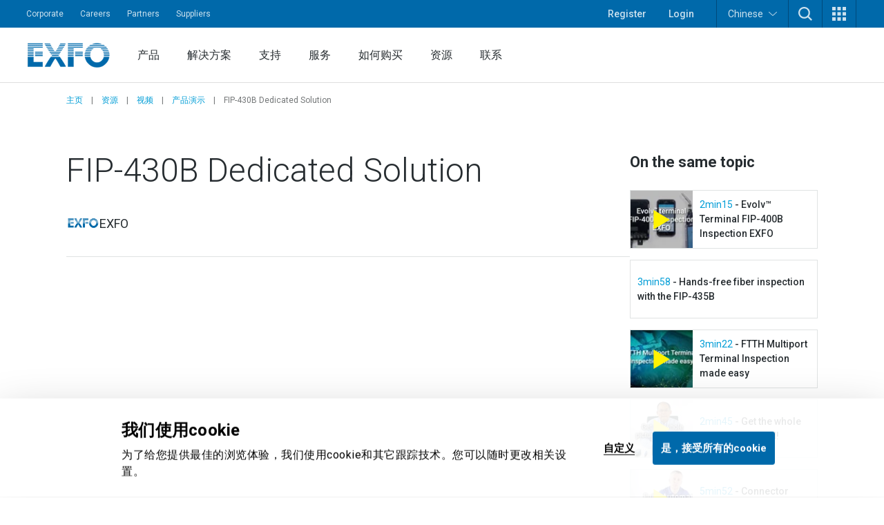

--- FILE ---
content_type: text/html; charset=utf-8
request_url: https://www.exfo.com/zh/resources/videos/product-demos/fip-430b-dedicated-solution/
body_size: 27644
content:








<!DOCTYPE html>
<html lang="en" class="scroll-smooth scroll-pt-16 xl:scroll-pt-0">
<head>



<meta charset="utf-8" />
<meta http-equiv="X-UA-Compatible" content="IE=edge" />
<meta name="viewport" content="width=device-width, initial-scale=1.0" />
<title>FIP-430B Dedicated Solution | Video | EXFO</title>
    <meta name="description" content="Quickly learn how to use your FIP-400B inspection scope as a stand-alone solution." />
    <meta property="og:image" content="https://www.exfo.com/contentassets/1e60e7506ac5458d9c6f0c0da8f53190/20210433_banner_product-demo_fip-430b_no4_1270x546.jpg" />


    <link href="https://www.exfo.com/en/resources/videos/product-demos/fip-430b-dedicated-solution/" rel="canonical" />
    <link href="https://www.exfo.com/en/resources/videos/product-demos/fip-430b-dedicated-solution/" hreflang="en" rel="alternate" /><link href="https://www.exfo.com/fr/ressources/videos/demos-produits/fip-430b-dedicated-solution/" hreflang="fr" rel="alternate" /><link href="https://www.exfo.com/es/recursos/videos/demostraciones-de-productos/fip-430b-dedicated-solution/" hreflang="es" rel="alternate" /><link href="https://www.exfo.com/zh/resources/videos/product-demos/fip-430b-dedicated-solution/" hreflang="zh" rel="alternate" />

    <link rel="shortcut icon" href="/favicon.ico" type="image/x-icon" />
    <link rel="preconnect" href="https://fonts.googleapis.com">
    <link rel="preconnect" href="https://fonts.gstatic.com" crossorigin>

    
<style>
    :root{
--background-mesh: url("/zh/mesh/mesh.png");    }
</style>



    
<script type="application/json" data-env>
    {
           "BaseUrl": "https://www.exfo.com",
           "GlobalSearchRoute": "zh/search",
           "GlobalSearchEndPoint": "Index",
           "GlobalSearchTrackHitEndPoint": "TrackHit", 
           "MarketoRoute": "Marketo",
           "MarketoGetLeadIdEndPoint": "GetMarketoLeadId", 
           "MarketoRefreshLeadIdEndPoint": "RefreshMarketoLeadId",
           "AccountProfileRoute": "AccountProfile",
           "AccountProfileGetAccountStateFromCountryCodeEndPoint": "GetAccountProfileGetStateByCountryCodeEndPoint", 
           "AccountProfileUpdateProfileEndPoint": "UpdateProfile",
            "FrontEndApiDefaultTimeOutInMs" : "10000",    
            "PageIsInEditMode": "False",
            "CurrentLanguage": "en"
    }
</script>
    
    <!-- Google Tag Manager -->
    <script>
        (function(w,d,s,l,i){
            w[l]=w[l]||[];
            w[l].push({'gtm.start': new Date().getTime(),event:'gtm.js'});
            var f=d.getElementsByTagName(s)[0],
                j=d.createElement(s),
                dl=l!='dataLayer'?'&l='+l:'';
            
            j.async=true;
            j.src='https://www.googletagmanager.com/gtm.js?id='+i+dl;
            f.parentNode.insertBefore(j,f);
        })(window,document,'script','dataLayer','GTM-W8RF4L5');
    </script>
    <!-- End Google Tag Manager -->


        <link href="/dist/main.4bbc81e3.css" rel="stylesheet" type="text/css" />
        <link href="/dist/main-navigation.54a2fbb6.css" rel="stylesheet" type="text/css" />
    

            <link href="/dist/views/product-details-snippet-grid.83a48aaf.css" rel="stylesheet" type="text/css"/>
            <link href="/dist/views/cookie-bot.97bcc48f.css" rel="stylesheet" type="text/css"/>
            <link href="/dist/views/exfo-header.7493934a.css" rel="stylesheet" type="text/css"/>
            <link href="/dist/views/exfo-footer.01d7e766.css" rel="stylesheet" type="text/css"/>



    

            <script type="module" src="/dist/scripts/marketo-refresher.0a63f07c.js"
                            ></script>


    <script>
!function(T,l,y){var S=T.location,k="script",D="instrumentationKey",C="ingestionendpoint",I="disableExceptionTracking",E="ai.device.",b="toLowerCase",w="crossOrigin",N="POST",e="appInsightsSDK",t=y.name||"appInsights";(y.name||T[e])&&(T[e]=t);var n=T[t]||function(d){var g=!1,f=!1,m={initialize:!0,queue:[],sv:"5",version:2,config:d};function v(e,t){var n={},a="Browser";return n[E+"id"]=a[b](),n[E+"type"]=a,n["ai.operation.name"]=S&&S.pathname||"_unknown_",n["ai.internal.sdkVersion"]="javascript:snippet_"+(m.sv||m.version),{time:function(){var e=new Date;function t(e){var t=""+e;return 1===t.length&&(t="0"+t),t}return e.getUTCFullYear()+"-"+t(1+e.getUTCMonth())+"-"+t(e.getUTCDate())+"T"+t(e.getUTCHours())+":"+t(e.getUTCMinutes())+":"+t(e.getUTCSeconds())+"."+((e.getUTCMilliseconds()/1e3).toFixed(3)+"").slice(2,5)+"Z"}(),iKey:e,name:"Microsoft.ApplicationInsights."+e.replace(/-/g,"")+"."+t,sampleRate:100,tags:n,data:{baseData:{ver:2}}}}var h=d.url||y.src;if(h){function a(e){var t,n,a,i,r,o,s,c,u,p,l;g=!0,m.queue=[],f||(f=!0,t=h,s=function(){var e={},t=d.connectionString;if(t)for(var n=t.split(";"),a=0;a<n.length;a++){var i=n[a].split("=");2===i.length&&(e[i[0][b]()]=i[1])}if(!e[C]){var r=e.endpointsuffix,o=r?e.location:null;e[C]="https://"+(o?o+".":"")+"dc."+(r||"services.visualstudio.com")}return e}(),c=s[D]||d[D]||"",u=s[C],p=u?u+"/v2/track":d.endpointUrl,(l=[]).push((n="SDK LOAD Failure: Failed to load Application Insights SDK script (See stack for details)",a=t,i=p,(o=(r=v(c,"Exception")).data).baseType="ExceptionData",o.baseData.exceptions=[{typeName:"SDKLoadFailed",message:n.replace(/\./g,"-"),hasFullStack:!1,stack:n+"\nSnippet failed to load ["+a+"] -- Telemetry is disabled\nHelp Link: https://go.microsoft.com/fwlink/?linkid=2128109\nHost: "+(S&&S.pathname||"_unknown_")+"\nEndpoint: "+i,parsedStack:[]}],r)),l.push(function(e,t,n,a){var i=v(c,"Message"),r=i.data;r.baseType="MessageData";var o=r.baseData;return o.message='AI (Internal): 99 message:"'+("SDK LOAD Failure: Failed to load Application Insights SDK script (See stack for details) ("+n+")").replace(/\"/g,"")+'"',o.properties={endpoint:a},i}(0,0,t,p)),function(e,t){if(JSON){var n=T.fetch;if(n&&!y.useXhr)n(t,{method:N,body:JSON.stringify(e),mode:"cors"});else if(XMLHttpRequest){var a=new XMLHttpRequest;a.open(N,t),a.setRequestHeader("Content-type","application/json"),a.send(JSON.stringify(e))}}}(l,p))}function i(e,t){f||setTimeout(function(){!t&&m.core||a()},500)}var e=function(){var n=l.createElement(k);n.src=h;var e=y[w];return!e&&""!==e||"undefined"==n[w]||(n[w]=e),n.onload=i,n.onerror=a,n.onreadystatechange=function(e,t){"loaded"!==n.readyState&&"complete"!==n.readyState||i(0,t)},n}();y.ld<0?l.getElementsByTagName("head")[0].appendChild(e):setTimeout(function(){l.getElementsByTagName(k)[0].parentNode.appendChild(e)},y.ld||0)}try{m.cookie=l.cookie}catch(p){}function t(e){for(;e.length;)!function(t){m[t]=function(){var e=arguments;g||m.queue.push(function(){m[t].apply(m,e)})}}(e.pop())}var n="track",r="TrackPage",o="TrackEvent";t([n+"Event",n+"PageView",n+"Exception",n+"Trace",n+"DependencyData",n+"Metric",n+"PageViewPerformance","start"+r,"stop"+r,"start"+o,"stop"+o,"addTelemetryInitializer","setAuthenticatedUserContext","clearAuthenticatedUserContext","flush"]),m.SeverityLevel={Verbose:0,Information:1,Warning:2,Error:3,Critical:4};var s=(d.extensionConfig||{}).ApplicationInsightsAnalytics||{};if(!0!==d[I]&&!0!==s[I]){var c="onerror";t(["_"+c]);var u=T[c];T[c]=function(e,t,n,a,i){var r=u&&u(e,t,n,a,i);return!0!==r&&m["_"+c]({message:e,url:t,lineNumber:n,columnNumber:a,error:i}),r},d.autoExceptionInstrumented=!0}return m}(y.cfg);function a(){y.onInit&&y.onInit(n)}(T[t]=n).queue&&0===n.queue.length?(n.queue.push(a),n.trackPageView({})):a()}(window,document,{src: "https://js.monitor.azure.com/scripts/b/ai.2.gbl.min.js", crossOrigin: "anonymous", cfg: {instrumentationKey: 'c849c563-00f4-47c2-966d-f16d1cc2e29f', disableCookiesUsage: false }});
</script>


    
<script type="text/javascript">
    (function() {
        var didInit = false;
        function initMunchkin() {
            if(didInit === false) {
                didInit = true;
                Munchkin.init('763-OEB-178', { altIds: ['544-GJS-281'] });
            }
        }
        var s = document.createElement('script');
        s.type = 'text/javascript';
        s.async = true;
        s.src = '//munchkin.marketo.net/munchkin-beta.js';
        s.onreadystatechange = function() {
            if (this.readyState == 'complete' || this.readyState == 'loaded') {
                initMunchkin();
            }
        };
        s.onload = initMunchkin;
        document.getElementsByTagName('head')[0].appendChild(s);
        })();
</script>




            <script type="application/javascript">(function(c,p,_,h){const o=[],r=[];let s,f,i;c[_]={init(...e){s=e;var t={then:n=>(r.push({t:"t",next:n}),t),catch:n=>(r.push({t:"c",next:n}),t)};return t},on(e,t){o.push([e,t])},render(...e){f=e},destroy(...e){i=e}};const g=p.getElementsByTagName("script")[0],l=p.createElement("script");l.async=!1,l.src=h,g.parentNode.insertBefore(l,g),c.__onWebMessengerHostReady__=function(e){if(delete c.__onWebMessengerHostReady__,window[_]=e,s){const t=e.init.apply(e,s);for(let n=0;n<r.length;n++){const a=r[n];a.t==="t"?t.then(a.next):t.catch(a.next)}}i&&e.destroy.call(e,i),f&&e.render.apply(e,f);for(let t=0;t<o.length;t++)e.on.apply(e,o[t])}})(window,document,"Chatlayer","https://storage.googleapis.com/static.dev.europe-west1.gcp.chatlayer.ai/widget/sdk.js");</script>
</head>

<body class="text-charcoal-light bg-white">
    
    <!-- Google Tag Manager (noscript) -->
    <noscript><iframe src="https://www.googletagmanager.com/ns.html?id=GTM-W8RF4L5" height="0" width="0" style="display:none;visibility:hidden"></iframe></noscript>
    <!-- End Google Tag Manager (noscript) -->
 
    




<div id="newsletter-popup" class="hidden fixed inset-0 w-full h-full z-50">
    <div class="absolute inset-0 w-full h-full bg-black/75"></div>
    <div class="w-full h-full flex items-center justify-center">
        <div id="newsletter-popup__inner" class="relative w-11/12 px-5 pt-[70px] bg-blue-dark text-white md:w-[475px] md:px-10">
            <button id="newsletter-popup__inner__close" class="absolute -right-2.5 -top-1.5 w-10 h-10 rounded-full bg-black flex items-start justify-center p-3" aria-label="Dismiss">
                <svg height="16" width="16" aria-hidden="true" xmlns="http://www.w3.org/2000/svg" xmlns:xlink="http://www.w3.org/1999/xlink" version="1.1" id="Layer_1" x="0px" y="0px" viewBox="0 0 100 100" xml:space="preserve"><path style="fill:#FFFFFF;" d="M56.9,50L100,93.1l-6.9,6.9L50,56.9L6.9,100L0,93.1L43.1,50L0,6.9L6.9,0L50,43.1L93.1,0l6.9,6.9L56.9,50z" /></svg>
            </button>
            <svg class="absolute w-[34px] h-6 left-5 top-5 md:left-10 md:top-[25px]" aria-hidden="true" xmlns="http://www.w3.org/2000/svg" xmlns:xlink="http://www.w3.org/1999/xlink" version="1.1" id="Layer_1" x="0px" y="0px" viewBox="0 0 28 20" style="enable-background:new 0 0 28 20;" xml:space="preserve"><g><g transform="translate(-208.000000, -5131.000000)"><g id="np_mail_2343136_000000" transform="translate(208.000000, 5131.000000)"><path id="Enveloppe_icon" style="fill:#FFFFFF;" d="M26.3,0H1.8C0.8,0,0,0.7,0,1.6v16.4c0,0.4,0.2,0.9,0.5,1.2c0.3,0.3,0.8,0.5,1.2,0.5 h24.5c0.5,0,0.9-0.2,1.2-0.5c0.3-0.3,0.5-0.7,0.5-1.2V1.6c0-0.4-0.2-0.9-0.5-1.2S26.7,0,26.3,0z M24.5,3.3V4L14,9.6L3.5,4V3.3 H24.5z M3.5,16.4V7.8l9.6,5.2c0.5,0.3,1.2,0.3,1.7,0l9.6-5.2v8.7H3.5z"/></g></g></g></svg>
            <div>
                <h2 class="block title-large font-bold mb-3">
                    &#x4FDD;&#x6301;&#x8054;&#x7CFB;&#xFF01;
                </h2>
                <p class="block text-base mb-6">
                    &#x83B7;&#x53D6;&#x4E0E;&#x7F51;&#x7EDC;&#x6D4B;&#x8BD5;&#xFF0C;&#x76D1;&#x6D4B;&#x548C;&#x5206;&#x6790;&#x6709;&#x5173;&#x7684;&#x6700;&#x65B0;&#x65B0;&#x95FB;&#xFF01;
                </p>
                <div class="newsletter-marketo-form newsletter-marketo-form--blue">
                    


<div class="marketo-form" data-controller="marketo" data-recaptcha-sitekey="6LdydNkbAAAAABGbzdkKJISXwyE8Lovyo9IK_TgR">
    <div data-marketo="loading">
        <span class="w-full flex items-center justify-center">
            <svg class="w-16 h-16 animate-spin text-secondary-60" width="64px" height="64px" viewBox="0 0 64 64" xmlns="http://www.w3.org/2000/svg">
                <circle  fill="none" stroke="currentColor" stroke-width="4" stroke-linecap="round" stroke-dasharray="187" stroke-dashoffset="47" cx="32" cy="32" r="30"></circle>
            </svg>
        </span>
    </div>
    
    <form data-marketo="form"
        data-script-src="//discover.exfo.com/js/forms2/js/forms2.min.js" 
        data-base-url="//discover.exfo.com" 
        data-munchkin-id="763-OEB-178" 
        data-form-id="5127" 
        data-redirect-url="" 
        data-cookie-onsuccess-key="" 
        data-cookie-onsuccess-value="" 
        data-cookie-onsuccess-exp="" 
        data-checkbox-html-id="singleOptIn" 
        data-is-find-representative-form="False" 
        data-is-login-virtualevent-form="False" 
        data-values='{
            "mktoUmbracoFormSubmissionDev": "",
            "mktoUmbracoContactFormDetail": ""

    }'
     ></form>

        <div class="recaptchanotice" data-marketo="notice">
             <p>本网站受reCAPTCHA保护，且适用Google<a href="https://policies.google.com/privacy?hl=zh" target="_blank" rel="noopener" data-anchor="?hl=zh">隐私政策</a>和<a href="https://policies.google.com/terms?hl=zh" target="_blank" rel="noopener" data-anchor="?hl=zh">服务条款</a>。</p>
        </div>
        <div class="msg" data-marketo="msg">
            <p>谢谢！</p>
        </div>
</div>
                </div>
            </div>
        </div>
    </div>
</div>

    

    



<header class="exfo__header" data-header id="dataHeader">
    <a href="#main" class="sr-only !absolute !left-0 !top-10 !z-50 !bg-primary-10 !text-white !text-lg !p-4  focus:not-sr-only">Skip to main content</a>
    

    


<div class="exfo__header__top-bar__container" data-js-top-nav-bar>
    <div class="exfo__header__top-bar">
        <div class="exfo__header__top-bar__left-nav__container">
                <nav class="exfo__header__top-bar__left-nav" aria-label="Small navigation">
                    <ul id="small-navigation" role="list" class="exfo__header__top-bar__left-nav__list">
                                <li class="exfo__header__top-bar__left-nav__list__item has-submenu " data-js-has-submenu>
                                    <a href="/zh/corporate/" target="_self" class="exfo__header__top-bar__left-nav__list__item__link is-current-page">Corporate</a>
                                    <button role="button" class="sr-only focus-within:not-sr-only" data-js-dropdown-toggle data-js-reverse-on-open aria-label="Show submenu for Corporate">▼</button>
                                    <ul class="exfo__header__top-bar__left-nav__list__item__submenu__list" data-js-trigger>
                                                <li class="exfo__header__top-bar__left-nav__list__item__submenu__list__item">
                                                    <a href="/zh/corporate/news-events/" target="_self" class="exfo__header__top-bar__left-nav__list__item__submenu__list__item__link ">News and events</a>
                                                </li>
                                                <li class="exfo__header__top-bar__left-nav__list__item__submenu__list__item">
                                                    <a href="/zh/corporate/company/" target="_self" class="exfo__header__top-bar__left-nav__list__item__submenu__list__item__link ">Company</a>
                                                </li>
                                                <li class="exfo__header__top-bar__left-nav__list__item__submenu__list__item">
                                                    <a href="/zh/corporate/compliance/" target="_self" class="exfo__header__top-bar__left-nav__list__item__submenu__list__item__link ">Compliance</a>
                                                </li>
                                                <li class="exfo__header__top-bar__left-nav__list__item__submenu__list__item">
                                                    <a href="/zh/corporate/environmental-social-governance-esg/" target="_self" class="exfo__header__top-bar__left-nav__list__item__submenu__list__item__link ">Environment, social and governance (ESG)</a>
                                                </li>
                                                <li class="exfo__header__top-bar__left-nav__list__item__submenu__list__item">
                                                    <a href="/zh/corporate/ethics-governance/" target="_self" class="exfo__header__top-bar__left-nav__list__item__submenu__list__item__link ">Ethics and governance</a>
                                                </li>
                                                <li class="exfo__header__top-bar__left-nav__list__item__submenu__list__item">
                                                    <a href="/zh/corporate/our-story/" target="_self" class="exfo__header__top-bar__left-nav__list__item__submenu__list__item__link ">Our story</a>
                                                </li>
                                    </ul>
                                </li>
                                <li class="exfo__header__top-bar__left-nav__list__item ">
                                    <a href="https://careers.exfo.com/" target="_blank" class="exfo__header__top-bar__left-nav__list__item__link is-current-page">Careers</a>
                                </li>
                                <li class="exfo__header__top-bar__left-nav__list__item ">
                                    <a href="http://partners.exfo.com/" target="_blank" class="exfo__header__top-bar__left-nav__list__item__link is-current-page">Partners</a>
                                </li>
                                <li class="exfo__header__top-bar__left-nav__list__item ">
                                    <a href="https://apps.exfo.com/en/suppliers" target="_blank" class="exfo__header__top-bar__left-nav__list__item__link is-current-page">Suppliers</a>
                                </li>
                    </ul>
                </nav>
        </div>
        <div class="exfo__header__top-bar__right-nav__container">
                <ul role="list" class="exfo__header__top-bar__right-nav__not-logged-in__list">
                        <li class="exfo__header__top-bar__right-nav__not-logged-in__list__item">
                            <a href="/zh/account-benefits/" class="exfo__header__top-bar__right-nav__not-logged-in__list__item__link">Register</a>
                        </li>
                        <li class="exfo__header__top-bar__right-nav__not-logged-in__list__item">
                            <a href="/Account/ProfileLogin" class="exfo__header__top-bar__right-nav__not-logged-in__list__item__link">Login</a>
                        </li>
                </ul>
            <ul role="list" class="exfo__header__top-bar__right-nav__various__list">

    <li class="exfo__header__top-bar__right-nav__various__list__item__language" data-js-has-submenu>
        <button role="button" class="exfo__header__top-bar__right-nav__various__list__item__language__btn" data-js-dropdown-toggle aria-label="Toggle language switcher">
            Chinese
            <svg class="exfo__header__top-bar__right-nav__various__list__item__language__icon" xmlns="http://www.w3.org/2000/svg" xmlns:xlink="http://www.w3.org/1999/xlink" version="1.1" id="Layer_1" x="0px" y="0px" width="46px" height="23.325px" viewBox="0 0 46 23.325" enable-background="new 0 0 46 23.325" xml:space="preserve">
                <g>
                    <g transform="translate(-17.000000, -28.000000)">
                        <path fill="#FFFFFF" d="M61.701,28.9C61,28.6,60.099,28.7,59.5,29.3L42.1,44.6L40,46.3L37.9,44.6L20.501,29.3    c-0.9-0.8-2.201-0.7-3,0.101C16.8,30.3,16.8,31.6,17.7,32.3l20.899,18.5c0.801,0.7,2,0.7,2.802,0l20.898-18.5    c0.5-0.399,0.7-1,0.7-1.601C63,29.9,62.401,29.199,61.701,28.9z"/>
                    </g>
                </g>
            </svg>
        </button>

            <ul class="exfo__header__top-bar__right-nav__various__list__item__language__list" data-js-trigger>
                        <li class="exfo__header__top-bar__right-nav__various__list__item__language__list__item">
                            <a href="/en/resources/videos/product-demos/fip-430b-dedicated-solution/" class="exfo__header__top-bar__right-nav__various__list__item__language__list__item__link">English</a>
                        </li>
                        <li class="exfo__header__top-bar__right-nav__various__list__item__language__list__item">
                            <a href="/fr/ressources/videos/demos-produits/fip-430b-dedicated-solution/" class="exfo__header__top-bar__right-nav__various__list__item__language__list__item__link">Fran&#xE7;ais</a>
                        </li>
                        <li class="exfo__header__top-bar__right-nav__various__list__item__language__list__item">
                            <a href="/es/recursos/videos/demostraciones-de-productos/fip-430b-dedicated-solution/" class="exfo__header__top-bar__right-nav__various__list__item__language__list__item__link">Espa&#xF1;ol</a>
                        </li>
            </ul>
    </li>
                    <li class="exfo__header__top-bar__right-nav__various__list__item__search" data-js-has-submenu>
                        <button role="button" class="exfo__header__top-bar__right-nav__various__list__item__search__btn" data-js-dropdown-toggle aria-label="TODO">
                            <svg aria-hidden="true" class="w-5" xmlns="http://www.w3.org/2000/svg" width="40" height="40" viewBox="0 0 40 40" version="1.1">
                                <g stroke="none" stroke-width="1" fill="none" fill-rule="evenodd">
                                    <g fill-rule="nonzero" fill="#ffffff">
                                        <path d="M40 36.9L30.3 27.2C35.4 20.5 34.9 11 28.8 4.9 25.7 1.8 21.4 0 16.9 0 12.4 0 8.1 1.8 4.9 4.9 1.8 8.1 0 12.4 0 16.9 0 21.4 1.8 25.7 4.9 28.8 8.1 32 12.4 33.8 16.9 33.8 20.7 33.8 24.2 32.6 27.2 30.3L36.9 40 40 36.9ZM16.9 29.3C13.6 29.3 10.4 28 8.1 25.7 5.7 23.3 4.5 20.2 4.5 16.9 4.5 13.6 5.7 10.4 8.1 8.1 10.4 5.7 13.6 4.5 16.9 4.5 20.2 4.5 23.3 5.7 25.7 8.1 30.5 13 30.5 20.8 25.7 25.7 23.3 28 20.2 29.3 16.9 29.3L16.9 29.3Z"/>
                                    </g>
                                </g>
                            </svg>
                        </button>
                        <div class="exfo__header__top-bar__right-nav__various__list__item__search__form__container" data-js-trigger>
                            <form action="/en/search/" method="get" class="exfo__header__top-bar__right-nav__various__list__item__search__form">
                                <div class="exfo__header__top-bar__right-nav__various__list__item__search__form__icon">
                                    <svg class="h-5 -scale-x-100 fill-gray-50" xmlns="http://www.w3.org/2000/svg" xmlns:xlink="http://www.w3.org/1999/xlink" version="1.1" viewBox="0 0 512 512" enable-background="new 0 0 512 512">
                                        <g>
                                            <path d="m495,466.1l-119.2-119.2c29.1-35.5 46.5-80.8 46.5-130.3 0-113.5-92.1-205.6-205.6-205.6-113.6,0-205.7,92.1-205.7,205.7s92.1,205.7 205.7,205.7c49.4,0 94.8-17.4 130.3-46.5l119.1,119.1c8,8 20.9,8 28.9,0 8-8 8-20.9 0-28.9zm-443.2-249.4c-1.42109e-14-91 73.8-164.8 164.8-164.8 91,0 164.8,73.8 164.8,164.8s-73.8,164.8-164.8,164.8c-91,0-164.8-73.8-164.8-164.8z"/>
                                        </g>
                                    </svg>
                                </div>
                                <input type="text"
                                       class="exfo__header__top-bar__right-nav__various__list__item__search__form__input"
                                       name="q"
                                       placeholder=""
                                       value=""/>


                                <input class="cta cta-primary" type="submit" value="Search" data-gtm-id="" />
                            </form>
                        </div>
                    </li>

                    <li class="exfo__header__top-bar__right-nav__various__list__item__apps relative" data-js-has-submenu>
                        <button role="button" class="exfo__header__top-bar__right-nav__various__list__item__apps__btn" data-js-dropdown-toggle aria-label="Show Apps menu">
                            <svg xmlns="http://www.w3.org/2000/svg" xmlns:xlink="http://www.w3.org/1999/xlink" version="1.1" id="Layer_1" x="0px" y="0px" width="20px" height="20px" viewBox="-4 -2 20 20" enable-background="new -4 -2 20 20" xml:space="preserve">
                                <g>
                                    <path fill="#FFFFFF" d="M-4-2h5v5h-5V-2z M-4,5.5h5v5h-5V5.5z M-4,13h5v5h-5V13z M3.5-2h5v5h-5V-2z M3.5,5.5h5v5h-5V5.5z M3.5,13h5   v5h-5V13z M11-2h5v5h-5V-2z M11,5.5h5v5h-5V5.5z M11,13h5v5h-5V13z"/>
                                </g>
                            </svg>
                        </button>
                        <ul class="exfo__header__top-bar__right-nav__various__list__item__apps__list two-col" data-js-trigger>
                                <li class="exfo__header__top-bar__right-nav__various__list__item__apps__list__item two-col">
                                    <a href="/zh/account-zh/home/" target="_self" class="exfo__header__top-bar__right-nav__various__list__item__apps__list__item__link">
                                            <img class="exfo__header__top-bar__right-nav__various__list__item__apps__list__item__link__img" src="/globalassets/logos-and-icons/exfo-logo-square.gif" alt="/zh/account-zh/home/">
                                        <span class="exfo__header__top-bar__right-nav__various__list__item__apps__list__item__link__title">EXFO Account</span>
                                    </a>
                                </li>
                                <li class="exfo__header__top-bar__right-nav__various__list__item__apps__list__item two-col">
                                    <a href="https://exfoexchange.com/" target="_blank" class="exfo__header__top-bar__right-nav__various__list__item__apps__list__item__link">
                                            <img class="exfo__header__top-bar__right-nav__various__list__item__apps__list__item__link__img" src="/contentassets/9b05d5c984624ed3b94ce7c8650cdd54/exfo-exchange_logo.jpg" alt="https://exfoexchange.com/">
                                        <span class="exfo__header__top-bar__right-nav__various__list__item__apps__list__item__link__title">EXFO Exchange</span>
                                    </a>
                                </li>
                        </ul>
                    </li>
            </ul>
        </div>
    </div>
</div>

    




<div class="exfo__header__main-nav__container" data-js-main-nav-bar>
    <div class="exfo__header__main-nav">
        <div class="exfo__header__main-nav__inner">
                <a href="/en/" class="exfo__header__main-nav__inner__logo">
                    


<img alt="exfo-logo.png" class="object-contain h-9" src="/globalassets/logos-and-icons/exfo-1.png?rxy=0.47,0.48&amp;height=36&amp;rmode=pad"></img>
                </a>

                <nav aria-label="Main navigation" class="exfo__header__main-nav__inner__nav">
                    
<ul class="exfo__header__main-nav__inner__nav__item"><li class="block  mainnavigationmegamenublock  ">
<div class="main-nav__mega-menu" data-js-has-mega-menu>

        <div class="main-nav__mega-menu__heading">
            <a href="/zh/products/" target="_self" class="main-nav__mega-menu__heading__link ">&#x4EA7;&#x54C1;</a>
            <button role="button" class="main-nav__mega-menu__heading__link__btn" data-js-dropdown-toggle aria-label="Show submenu for 产品">▼</button>
        </div>


    <div class="main-nav__mega-menu__content__container" data-js-level-1>
        <div class="main-nav__mega-menu__left__content">
                <div class="main-nav__mega-menu__left__content__main-link__container">
                    <a href="/zh/products/" target="_self" class="main-nav__mega-menu__left__content__main-link">
                        <span>&#x4EA7;&#x54C1;</span>
                        <svg class="main-nav__mega-menu__left__content__main-link__svg" xmlns="http://www.w3.org/2000/svg" xmlns:xlink="http://www.w3.org/1999/xlink" version="1.1" x="0px" y="0px" width="16px" height="12px" viewBox="0 0 16 12" enable-background="new 0 0 16 12" xml:space="preserve">
                            <path fill="#009DD6" d="M9.242 0.445c-0.067 0.189-0.014 0.4 0.136 0.533l4.888 4.539H0.507C0.333 5.522 0.212 5.579 0.126 5.675 0.039 5.772-0.005 5.899 0 6.028c0.006 0.131 0.063 0.254 0.158 0.34 0.095 0.088 0.221 0.133 0.349 0.127h13.759l-4.888 4.531c-0.096 0.088-0.153 0.209-0.161 0.34 -0.007 0.129 0.039 0.258 0.125 0.354 0.088 0.098 0.208 0.154 0.338 0.16 0.127 0.008 0.254-0.039 0.35-0.127l5.811-5.387C15.941 6.272 16 6.14 16 6.003c0-0.139-0.059-0.271-0.16-0.365L10.029 0.25C9.934 0.162 9.809 0.116 9.68 0.12 9.482 0.128 9.309 0.256 9.242 0.445z"/>
                        </svg>
                    </a>
                </div>
            <ul>
                        <li>
                            <a href="https://accessories.exfo.com/" target="_self" class="main-nav__mega-menu__left__content__list__link" data-js-level-2="Accessories">
                                <span>Accessories</span>
                                <button role="button" class="main-nav__mega-menu__left__content__list__link__btn" data-js-level2-toggle aria-label="Show submenu for Accessories">▶</button>
                            </a>
                        </li>
                        <li>
                            <a href="/zh/products/field-network-testing/" target="_self" class="main-nav__mega-menu__left__content__list__link" data-js-level-2="&#x73B0;&#x573A;&#x7F51;&#x7EDC;&#x6D4B;&#x8BD5;">
                                <span>&#x73B0;&#x573A;&#x7F51;&#x7EDC;&#x6D4B;&#x8BD5;</span>
                                <button role="button" class="main-nav__mega-menu__left__content__list__link__btn" data-js-level2-toggle aria-label="Show submenu for 现场网络测试">▶</button>
                            </a>
                        </li>
                        <li>
                            <a href="/zh/products/lab-manufacturing-testing/" target="_self" class="main-nav__mega-menu__left__content__list__link" data-js-level-2="&#x5B9E;&#x9A8C;&#x5BA4;&#x548C;&#x5236;&#x9020;&#x6D4B;&#x8BD5;">
                                <span>&#x5B9E;&#x9A8C;&#x5BA4;&#x548C;&#x5236;&#x9020;&#x6D4B;&#x8BD5;</span>
                                <button role="button" class="main-nav__mega-menu__left__content__list__link__btn" data-js-level2-toggle aria-label="Show submenu for 实验室和制造测试">▶</button>
                            </a>
                        </li>
                        <li>
                            <a href="/zh/products/product-finder/" target="_self" class="main-nav__mega-menu__left__content__list__link" data-js-level-2="&#x4EA7;&#x54C1;&#x641C;&#x7D22;&#x5668;">
                                <span>&#x4EA7;&#x54C1;&#x641C;&#x7D22;&#x5668;</span>
                                <button role="button" class="main-nav__mega-menu__left__content__list__link__btn" data-js-level2-toggle aria-label="Show submenu for 产品搜索器">▶</button>
                            </a>
                        </li>
            </ul>
        </div>



<div class="main-nav__mega-menu__right__content"><div class="block  mainnavigationmegamenuitemblock  ">
<div class="mega-menu__right__inner__container" data-js-level-2-target="Accessories">
        <div class="mega-menu__right__inner__heading">
            <a href="https://accessories.exfo.com/" target="_self" class="mega-menu__right__inner__heading__link">
                <span>Accessories</span>
                <svg class="mega-menu__right__inner__heading__link__svg" xmlns="http://www.w3.org/2000/svg" xmlns:xlink="http://www.w3.org/1999/xlink" version="1.1" x="0px" y="0px" width="16px" height="12px" viewBox="0 0 16 12" enable-background="new 0 0 16 12" xml:space="preserve">
                    <path fill="#009DD6" d="M9.242 0.445c-0.067 0.189-0.014 0.4 0.136 0.533l4.888 4.539H0.507C0.333 5.522 0.212 5.579 0.126 5.675 0.039 5.772-0.005 5.899 0 6.028c0.006 0.131 0.063 0.254 0.158 0.34 0.095 0.088 0.221 0.133 0.349 0.127h13.759l-4.888 4.531c-0.096 0.088-0.153 0.209-0.161 0.34 -0.007 0.129 0.039 0.258 0.125 0.354 0.088 0.098 0.208 0.154 0.338 0.16 0.127 0.008 0.254-0.039 0.35-0.127l5.811-5.387C15.941 6.272 16 6.14 16 6.003c0-0.139-0.059-0.271-0.16-0.365L10.029 0.25C9.934 0.162 9.809 0.116 9.68 0.12 9.482 0.128 9.309 0.256 9.242 0.445z"/>
                </svg>
            </a>
        </div>

        <div class="mega-menu__right__inner__list__container">
                <ul class="mega-menu__right__inner__list contains-only-one-list-of-links">
                            <li>
                                <a href="https://accessories.exfo.com/collections/accessories?filter.p.tag=Battery" target="_self" class="mega-menu__right__inner__list__link__normal is-not-current-sub-lvl-3">Batteries</a>
                            </li>
                            <li>
                                <a href="https://accessories.exfo.com/collections/accessories?filter.p.tag=Cables" target="_self" class="mega-menu__right__inner__list__link__normal is-not-current-sub-lvl-3">Cables</a>
                            </li>
                            <li>
                                <a href="https://accessories.exfo.com/collections/accessories?filter.p.tag=Carrying%20case" target="_self" class="mega-menu__right__inner__list__link__normal is-not-current-sub-lvl-3">Carrying cases</a>
                            </li>
                            <li>
                                <a href="https://accessories.exfo.com/collections/accessories?filter.p.tag=Connector%20adapter" target="_self" class="mega-menu__right__inner__list__link__normal is-not-current-sub-lvl-3">Connector adapter</a>
                            </li>
                            <li>
                                <a href="https://accessories.exfo.com/collections/accessories?sort_by=created-descending&amp;filter.p.tag=Copper%2FDSL" target="_self" class="mega-menu__right__inner__list__link__normal is-not-current-sub-lvl-3">Copper/DSL</a>
                            </li>
                            <li>
                                <a href="https://accessories.exfo.com/collections/accessories?sort_by=created-descending&amp;filter.p.tag=Cover%2FPlate%2FBlank%2FFillers" target="_self" class="mega-menu__right__inner__list__link__normal is-not-current-sub-lvl-3">Cover/Plate/Blank/Fillers</a>
                            </li>
                            <li>
                                <a href="https://accessories.exfo.com/collections/accessories?sort_by=created-descending&amp;filter.p.tag=Electrical&#x2B;BER&#x2B;Tester&#x2B;%2F&#x2B;Sampling&#x2B;oscilloscope" target="_self" class="mega-menu__right__inner__list__link__normal is-not-current-sub-lvl-3">Electrical BER tester / Sampling oscilloscope</a>
                            </li>
                            <li>
                                <a href="https://accessories.exfo.com/collections/accessories?sort_by=created-descending&amp;filter.p.tag=External&#x2B;power&#x2B;supply" target="_self" class="mega-menu__right__inner__list__link__normal is-not-current-sub-lvl-3">External power supply</a>
                            </li>
                            <li>
                                <a href="https://accessories.exfo.com/collections/accessories?filter.p.tag=FIP%20tips%20adapters" target="_self" class="mega-menu__right__inner__list__link__normal is-not-current-sub-lvl-3">FIP tips adapter</a>
                            </li>
                            <li>
                                <a href="https://accessories.exfo.com/collections/accessories?sort_by=created-descending&amp;filter.p.tag=Gloves%2FHarness" target="_self" class="mega-menu__right__inner__list__link__normal is-not-current-sub-lvl-3">Gloves/Harness</a>
                            </li>
                            <li>
                                <a href="https://accessories.exfo.com/collections/accessories?filter.p.tag=Tips" target="_self" class="mega-menu__right__inner__list__link__normal is-not-current-sub-lvl-3">Tips</a>
                            </li>
                            <li>
                                <a href="https://accessories.exfo.com/collections/accessories" target="_self" class="mega-menu__right__inner__list__link__normal is-not-current-sub-lvl-3">More categories</a>
                            </li>
                </ul>
        </div>
</div>
</div><div class="block  mainnavigationmegamenuitemblock  ">
<div class="mega-menu__right__inner__container" data-js-level-2-target="&#x73B0;&#x573A;&#x7F51;&#x7EDC;&#x6D4B;&#x8BD5;">
        <div class="mega-menu__right__inner__heading">
            <a href="/zh/products/field-network-testing/" target="_self" class="mega-menu__right__inner__heading__link">
                <span>&#x73B0;&#x573A;&#x7F51;&#x7EDC;&#x6D4B;&#x8BD5;</span>
                <svg class="mega-menu__right__inner__heading__link__svg" xmlns="http://www.w3.org/2000/svg" xmlns:xlink="http://www.w3.org/1999/xlink" version="1.1" x="0px" y="0px" width="16px" height="12px" viewBox="0 0 16 12" enable-background="new 0 0 16 12" xml:space="preserve">
                    <path fill="#009DD6" d="M9.242 0.445c-0.067 0.189-0.014 0.4 0.136 0.533l4.888 4.539H0.507C0.333 5.522 0.212 5.579 0.126 5.675 0.039 5.772-0.005 5.899 0 6.028c0.006 0.131 0.063 0.254 0.158 0.34 0.095 0.088 0.221 0.133 0.349 0.127h13.759l-4.888 4.531c-0.096 0.088-0.153 0.209-0.161 0.34 -0.007 0.129 0.039 0.258 0.125 0.354 0.088 0.098 0.208 0.154 0.338 0.16 0.127 0.008 0.254-0.039 0.35-0.127l5.811-5.387C15.941 6.272 16 6.14 16 6.003c0-0.139-0.059-0.271-0.16-0.365L10.029 0.25C9.934 0.162 9.809 0.116 9.68 0.12 9.482 0.128 9.309 0.256 9.242 0.445z"/>
                </svg>
            </a>
        </div>

        <div class="mega-menu__right__inner__list__container">
                <ul class="mega-menu__right__inner__list contains-only-one-list-of-links">
                            <li>
                                <a href="/zh/products/field-network-testing/5g-testing/" target="_self" class="mega-menu__right__inner__list__link__normal is-not-current-sub-lvl-3">5G&#x6D4B;&#x8BD5;</a>
                            </li>
                            <li>
                                <a href="/zh/products/field-network-testing/iptv-testing/" target="_self" class="mega-menu__right__inner__list__link__normal is-not-current-sub-lvl-3">IPTV&#x6D4B;&#x8BD5;</a>
                            </li>
                            <li>
                                <a href="/zh/products/field-network-testing/otdr-iolm/" target="_self" class="mega-menu__right__inner__list__link__normal is-not-current-sub-lvl-3">OTDR&#x548C;iOLM&#xFF08;&#x5149;&#x773C;&#xFF09;</a>
                            </li>
                            <li>
                                <a href="/zh/products/field-network-testing/xpon-wifi-speed-test/" target="_self" class="mega-menu__right__inner__list__link__normal is-not-current-sub-lvl-3">xPON&#x3001;WiFi&#x548C;&#x901F;&#x5EA6;&#x6D4B;&#x8BD5;</a>
                            </li>
                            <li>
                                <a href="/zh/products/field-network-testing/ethernet-testing/" target="_self" class="mega-menu__right__inner__list__link__normal is-not-current-sub-lvl-3">&#x4EE5;&#x592A;&#x7F51;&#x6D4B;&#x8BD5;</a>
                            </li>
                            <li>
                                <a href="/zh/products/field-network-testing/legacy-dsn-pdh-testing/" target="_self" class="mega-menu__right__inner__list__link__normal is-not-current-sub-lvl-3">&#x4F20;&#x7EDF;&#x7684;DSN/PDH&#x6D4B;&#x8BD5;</a>
                            </li>
                            <li>
                                <a href="/zh/products/field-network-testing/transport-testing-sonet-sdh-otn/" target="_self" class="mega-menu__right__inner__list__link__normal is-not-current-sub-lvl-3">&#x4F20;&#x8F93;&#x7F51;&#x6D4B;&#x8BD5;&#xFF08;SONET/SDH&#x3001;OTN&#xFF09;</a>
                            </li>
                            <li>
                                <a href="/zh/products/field-network-testing/optical-loss-test-kits/" target="_self" class="mega-menu__right__inner__list__link__normal is-not-current-sub-lvl-3">&#x5149;&#x635F;&#x8017;&#x6D4B;&#x8BD5;&#x8BBE;&#x5907;</a>
                            </li>
                            <li>
                                <a href="/zh/products/field-network-testing/light-sources/" target="_self" class="mega-menu__right__inner__list__link__normal is-not-current-sub-lvl-3">&#x5149;&#x6E90;</a>
                            </li>
                            <li>
                                <a href="/zh/products/field-network-testing/fiber-inspection/" target="_self" class="mega-menu__right__inner__list__link__normal is-not-current-sub-lvl-3">&#x5149;&#x7EA4;&#x68C0;&#x6D4B;</a>
                            </li>
                            <li>
                                <a href="/zh/products/field-network-testing/fiber-channel/" target="_self" class="mega-menu__right__inner__list__link__normal is-not-current-sub-lvl-3">&#x5149;&#x7EA4;&#x901A;&#x9053;&#x6D4B;&#x8BD5;</a>
                            </li>
                            <li>
                                <a href="/zh/products/field-network-testing/spectral-testing/" target="_self" class="mega-menu__right__inner__list__link__normal is-not-current-sub-lvl-3">&#x5149;&#x8C31;&#x6D4B;&#x8BD5;</a>
                            </li>
                            <li>
                                <a href="/zh/products/field-network-testing/optical-fiber-multimeter/" target="_self" class="mega-menu__right__inner__list__link__normal is-not-current-sub-lvl-3">&#x5149;&#x94FE;&#x8DEF;&#x9274;&#x5B9A;&#x4EEA;</a>
                            </li>
                            <li>
                                <a href="/zh/products/field-network-testing/power-meters/" target="_self" class="mega-menu__right__inner__list__link__normal is-not-current-sub-lvl-3">&#x529F;&#x7387;&#x8BA1;</a>
                            </li>
                            <li>
                                <a href="/zh/products/field-network-testing/variable-attenuators/" target="_self" class="mega-menu__right__inner__list__link__normal is-not-current-sub-lvl-3">&#x53EF;&#x53D8;&#x8870;&#x51CF;&#x5668;</a>
                            </li>
                            <li>
                                <a href="/zh/products/field-network-testing/live-fiber-detection/" target="_self" class="mega-menu__right__inner__list__link__normal is-not-current-sub-lvl-3">&#x5728;&#x7EBF;&#x5149;&#x7EA4;&#x68C0;&#x6D4B;</a>
                            </li>
                            <li>
                                <a href="/zh/products/field-network-testing/rf-testing/" target="_self" class="mega-menu__right__inner__list__link__normal is-not-current-sub-lvl-3">&#x5C04;&#x9891;&#x6D4B;&#x8BD5;</a>
                            </li>
                            <li>
                                <a href="/zh/products/field-network-testing/modular-test-platforms/" target="_self" class="mega-menu__right__inner__list__link__normal is-not-current-sub-lvl-3">&#x6A21;&#x5757;&#x5316;&#x6D4B;&#x8BD5;&#x5E73;&#x53F0;</a>
                            </li>
                            <li>
                                <a href="/zh/products/field-network-testing/test-function-virtualization/" target="_self" class="mega-menu__right__inner__list__link__normal is-not-current-sub-lvl-3">&#x6D4B;&#x8BD5;&#x529F;&#x80FD;&#x865A;&#x62DF;&#x5316;</a>
                            </li>
                            <li>
                                <a href="/zh/products/field-network-testing/network-synchronization/" target="_self" class="mega-menu__right__inner__list__link__normal is-not-current-sub-lvl-3">&#x7F51;&#x7EDC;&#x540C;&#x6B65;</a>
                            </li>
                            <li>
                                <a href="/zh/products/field-network-testing/network-operations-automation-data-insights/" target="_self" class="mega-menu__right__inner__list__link__normal is-not-current-sub-lvl-3">&#x7F51;&#x7EDC;&#x8FD0;&#x8425;&#x3001;&#x81EA;&#x52A8;&#x5316;&#x3001;&#x6570;&#x636E;&#x6D1E;&#x5BDF;&#x529B;</a>
                            </li>
                            <li>
                                <a href="/zh/products/field-network-testing/dispersion-analysis/" target="_self" class="mega-menu__right__inner__list__link__normal is-not-current-sub-lvl-3">&#x8272;&#x6563;&#x5206;&#x6790;</a>
                            </li>
                            <li>
                                <a href="/zh/products/field-network-testing/copper-dsl-testing/" target="_self" class="mega-menu__right__inner__list__link__normal is-not-current-sub-lvl-3">&#x94DC;&#x7F06;/DSL&#x6D4B;&#x8BD5;</a>
                            </li>
                            <li>
                                <a href="/zh/products/field-network-testing/remote-fiber-testing-and-monitoring/" target="_self" class="mega-menu__right__inner__list__link__normal is-not-current-sub-lvl-3">&#x8FDC;&#x7A0B;&#x5149;&#x7EA4;&#x6D4B;&#x8BD5;&#x4E0E;&#x76D1;&#x6D4B;&#xFF08;RFTM&#xFF09;</a>
                            </li>
                </ul>
        </div>
</div>
</div><div class="block  mainnavigationmegamenuitemblock  ">
<div class="mega-menu__right__inner__container" data-js-level-2-target="&#x5B9E;&#x9A8C;&#x5BA4;&#x548C;&#x5236;&#x9020;&#x6D4B;&#x8BD5;">
        <div class="mega-menu__right__inner__heading">
            <a href="/zh/products/lab-manufacturing-testing/" target="_self" class="mega-menu__right__inner__heading__link">
                <span>&#x5B9E;&#x9A8C;&#x5BA4;&#x548C;&#x5236;&#x9020;&#x6D4B;&#x8BD5;</span>
                <svg class="mega-menu__right__inner__heading__link__svg" xmlns="http://www.w3.org/2000/svg" xmlns:xlink="http://www.w3.org/1999/xlink" version="1.1" x="0px" y="0px" width="16px" height="12px" viewBox="0 0 16 12" enable-background="new 0 0 16 12" xml:space="preserve">
                    <path fill="#009DD6" d="M9.242 0.445c-0.067 0.189-0.014 0.4 0.136 0.533l4.888 4.539H0.507C0.333 5.522 0.212 5.579 0.126 5.675 0.039 5.772-0.005 5.899 0 6.028c0.006 0.131 0.063 0.254 0.158 0.34 0.095 0.088 0.221 0.133 0.349 0.127h13.759l-4.888 4.531c-0.096 0.088-0.153 0.209-0.161 0.34 -0.007 0.129 0.039 0.258 0.125 0.354 0.088 0.098 0.208 0.154 0.338 0.16 0.127 0.008 0.254-0.039 0.35-0.127l5.811-5.387C15.941 6.272 16 6.14 16 6.003c0-0.139-0.059-0.271-0.16-0.365L10.029 0.25C9.934 0.162 9.809 0.116 9.68 0.12 9.482 0.128 9.309 0.256 9.242 0.445z"/>
                </svg>
            </a>
        </div>

        <div class="mega-menu__right__inner__list__container">
                <ul class="mega-menu__right__inner__list contains-only-one-list-of-links">
                            <li>
                                <a href="/zh/products/lab-manufacturing-testing/pic-automated-probe-stations/" target="_self" class="mega-menu__right__inner__list__link__normal is-not-current-sub-lvl-3">PIC &#x81EA;&#x52A8;&#x6D4B;&#x8BD5;&#x7AD9;</a>
                            </li>
                            <li>
                                <a href="/zh/products/lab-manufacturing-testing/electrical-ber-tester-sampling-oscilloscope/" target="_self" class="mega-menu__right__inner__list__link__normal is-not-current-sub-lvl-3">&#x7535;&#x8BEF;&#x7801;&#x7387;&#x6D4B;&#x8BD5;&#x4EEA;/&#x91C7;&#x6837;&#x793A;&#x6CE2;&#x5668;</a>
                            </li>
                            <li>
                                <a href="/zh/products/lab-manufacturing-testing/network-protocol-testing/" target="_self" class="mega-menu__right__inner__list__link__normal is-not-current-sub-lvl-3">&#x7F51;&#x7EDC;&#x534F;&#x8BAE;&#x6D4B;&#x8BD5;</a>
                            </li>
                            <li>
                                <a href="/zh/products/lab-manufacturing-testing/optical-benchtop-kits/" target="_self" class="mega-menu__right__inner__list__link__normal is-not-current-sub-lvl-3">&#x53F0;&#x5F0F;&#x5149;&#x6D4B;&#x8BD5;&#x5957;&#x4EF6;</a>
                            </li>
                            <li>
                                <a href="/zh/products/lab-manufacturing-testing/optical-component-testers/" target="_self" class="mega-menu__right__inner__list__link__normal is-not-current-sub-lvl-3">&#x5149;&#x5668;&#x4EF6;&#x6D4B;&#x8BD5;&#x4EEA;</a>
                            </li>
                            <li>
                                <a href="/zh/products/lab-manufacturing-testing/optical-light-sources/" target="_self" class="mega-menu__right__inner__list__link__normal is-not-current-sub-lvl-3"> &#x5149;&#x6E90;</a>
                            </li>
                            <li>
                                <a href="/zh/products/lab-manufacturing-testing/optical-power-meter/" target="_self" class="mega-menu__right__inner__list__link__normal is-not-current-sub-lvl-3">&#x5149;&#x529F;&#x7387;&#x8BA1;</a>
                            </li>
                            <li>
                                <a href="/zh/products/lab-manufacturing-testing/optical-spectrum-analyzers/" target="_self" class="mega-menu__right__inner__list__link__normal is-not-current-sub-lvl-3">&#x5149;&#x8C31;&#x5206;&#x6790;&#x4EEA;</a>
                            </li>
                            <li>
                                <a href="/zh/products/lab-manufacturing-testing/switch-utility-module/" target="_self" class="mega-menu__right__inner__list__link__normal is-not-current-sub-lvl-3">&#x5F00;&#x5173;&#x548C;&#x5E94;&#x7528;&#x6A21;&#x5757;</a>
                            </li>
                            <li>
                                <a href="/zh/products/lab-manufacturing-testing/test-platforms/" target="_self" class="mega-menu__right__inner__list__link__normal is-not-current-sub-lvl-3">&#x6D4B;&#x8BD5;&#x5E73;&#x53F0;</a>
                            </li>
                            <li>
                                <a href="/zh/products/lab-manufacturing-testing/tunable-laser-sources/" target="_self" class="mega-menu__right__inner__list__link__normal is-not-current-sub-lvl-3">&#x53EF;&#x8C03;&#x8C10;&#x6FC0;&#x5149;&#x5149;&#x6E90;</a>
                            </li>
                            <li>
                                <a href="/zh/products/lab-manufacturing-testing/tunable-filters/" target="_self" class="mega-menu__right__inner__list__link__normal is-not-current-sub-lvl-3">&#x53EF;&#x8C03;&#x8C10;&#x5149;&#x6EE4;&#x6CE2;&#x5668;</a>
                            </li>
                            <li>
                                <a href="/zh/products/lab-manufacturing-testing/variable-attenuators/" target="_self" class="mega-menu__right__inner__list__link__normal is-not-current-sub-lvl-3">&#x53EF;&#x53D8;&#x8870;&#x51CF;&#x5668;</a>
                            </li>
                </ul>
        </div>
</div>
</div><div class="block  mainnavigationmegamenuitemblock  ">
<div class="mega-menu__right__inner__container" data-js-level-2-target="&#x4EA7;&#x54C1;&#x641C;&#x7D22;&#x5668;">
        <div class="mega-menu__right__inner__heading">
            <a href="/zh/products/product-finder/" target="_self" class="mega-menu__right__inner__heading__link">
                <span>&#x4EA7;&#x54C1;&#x641C;&#x7D22;&#x5668;</span>
                <svg class="mega-menu__right__inner__heading__link__svg" xmlns="http://www.w3.org/2000/svg" xmlns:xlink="http://www.w3.org/1999/xlink" version="1.1" x="0px" y="0px" width="16px" height="12px" viewBox="0 0 16 12" enable-background="new 0 0 16 12" xml:space="preserve">
                    <path fill="#009DD6" d="M9.242 0.445c-0.067 0.189-0.014 0.4 0.136 0.533l4.888 4.539H0.507C0.333 5.522 0.212 5.579 0.126 5.675 0.039 5.772-0.005 5.899 0 6.028c0.006 0.131 0.063 0.254 0.158 0.34 0.095 0.088 0.221 0.133 0.349 0.127h13.759l-4.888 4.531c-0.096 0.088-0.153 0.209-0.161 0.34 -0.007 0.129 0.039 0.258 0.125 0.354 0.088 0.098 0.208 0.154 0.338 0.16 0.127 0.008 0.254-0.039 0.35-0.127l5.811-5.387C15.941 6.272 16 6.14 16 6.003c0-0.139-0.059-0.271-0.16-0.365L10.029 0.25C9.934 0.162 9.809 0.116 9.68 0.12 9.482 0.128 9.309 0.256 9.242 0.445z"/>
                </svg>
            </a>
        </div>

</div>
</div></div>    </div>

</div></li><li class="block  mainnavigationmegamenublock  ">
<div class="main-nav__mega-menu" data-js-has-mega-menu>

        <div class="main-nav__mega-menu__heading">
            <a href="/zh/solutions/" target="_self" class="main-nav__mega-menu__heading__link ">&#x89E3;&#x51B3;&#x65B9;&#x6848;</a>
            <button role="button" class="main-nav__mega-menu__heading__link__btn" data-js-dropdown-toggle aria-label="Show submenu for 解决方案">▼</button>
        </div>


    <div class="main-nav__mega-menu__content__container" data-js-level-1>
        <div class="main-nav__mega-menu__left__content">
                <div class="main-nav__mega-menu__left__content__main-link__container">
                    <a href="/zh/solutions/" target="_self" class="main-nav__mega-menu__left__content__main-link">
                        <span>&#x89E3;&#x51B3;&#x65B9;&#x6848;</span>
                        <svg class="main-nav__mega-menu__left__content__main-link__svg" xmlns="http://www.w3.org/2000/svg" xmlns:xlink="http://www.w3.org/1999/xlink" version="1.1" x="0px" y="0px" width="16px" height="12px" viewBox="0 0 16 12" enable-background="new 0 0 16 12" xml:space="preserve">
                            <path fill="#009DD6" d="M9.242 0.445c-0.067 0.189-0.014 0.4 0.136 0.533l4.888 4.539H0.507C0.333 5.522 0.212 5.579 0.126 5.675 0.039 5.772-0.005 5.899 0 6.028c0.006 0.131 0.063 0.254 0.158 0.34 0.095 0.088 0.221 0.133 0.349 0.127h13.759l-4.888 4.531c-0.096 0.088-0.153 0.209-0.161 0.34 -0.007 0.129 0.039 0.258 0.125 0.354 0.088 0.098 0.208 0.154 0.338 0.16 0.127 0.008 0.254-0.039 0.35-0.127l5.811-5.387C15.941 6.272 16 6.14 16 6.003c0-0.139-0.059-0.271-0.16-0.365L10.029 0.25C9.934 0.162 9.809 0.116 9.68 0.12 9.482 0.128 9.309 0.256 9.242 0.445z"/>
                        </svg>
                    </a>
                </div>
            <ul>
                        <li>
                            <a href="/zh/solutions/academic-research-institutions/" target="_self" class="main-nav__mega-menu__left__content__list__link" data-js-level-2="&#x5B66;&#x672F;&#x548C;&#x7814;&#x7A76;&#x673A;&#x6784;">
                                <span>&#x5B66;&#x672F;&#x548C;&#x7814;&#x7A76;&#x673A;&#x6784;</span>
                                <button role="button" class="main-nav__mega-menu__left__content__list__link__btn" data-js-level2-toggle aria-label="Show submenu for 学术和研究机构">▶</button>
                            </a>
                        </li>
                        <li>
                            <a href="/zh/solutions/cable-mso-multiple-system-operator/" target="_self" class="main-nav__mega-menu__left__content__list__link" data-js-level-2="&#x5E7F;&#x7535;&#x7F51;&#x7EDC;">
                                <span>&#x5E7F;&#x7535;&#x7F51;&#x7EDC;</span>
                                <button role="button" class="main-nav__mega-menu__left__content__list__link__btn" data-js-level2-toggle aria-label="Show submenu for 广电网络">▶</button>
                            </a>
                        </li>
                        <li>
                            <a href="/zh/solutions/communication-service-providers/" target="_self" class="main-nav__mega-menu__left__content__list__link" data-js-level-2="&#x8FD0;&#x8425;&#x5546;">
                                <span>&#x8FD0;&#x8425;&#x5546;</span>
                                <button role="button" class="main-nav__mega-menu__left__content__list__link__btn" data-js-level2-toggle aria-label="Show submenu for 运营商">▶</button>
                            </a>
                        </li>
                        <li>
                            <a href="/zh/solutions/contractors/" target="_self" class="main-nav__mega-menu__left__content__list__link" data-js-level-2="&#x5DE5;&#x7A0B;&#x4EE3;&#x7EF4;&#x516C;&#x53F8;">
                                <span>&#x5DE5;&#x7A0B;&#x4EE3;&#x7EF4;&#x516C;&#x53F8;</span>
                                <button role="button" class="main-nav__mega-menu__left__content__list__link__btn" data-js-level2-toggle aria-label="Show submenu for 工程代维公司">▶</button>
                            </a>
                        </li>
                        <li>
                            <a href="/zh/solutions/government/" target="_self" class="main-nav__mega-menu__left__content__list__link" data-js-level-2=" &#x653F;&#x5E9C;&#x673A;&#x5173;">
                                <span> &#x653F;&#x5E9C;&#x673A;&#x5173;</span>
                                <button role="button" class="main-nav__mega-menu__left__content__list__link__btn" data-js-level2-toggle aria-label="Show submenu for  政府机关">▶</button>
                            </a>
                        </li>
                        <li>
                            <a href="/zh/solutions/network-equipment-manufacturers/" target="_self" class="main-nav__mega-menu__left__content__list__link" data-js-level-2="&#x7F51;&#x7EDC;&#x8BBE;&#x5907;&#x5236;&#x9020;&#x5546;">
                                <span>&#x7F51;&#x7EDC;&#x8BBE;&#x5907;&#x5236;&#x9020;&#x5546;</span>
                                <button role="button" class="main-nav__mega-menu__left__content__list__link__btn" data-js-level2-toggle aria-label="Show submenu for 网络设备制造商">▶</button>
                            </a>
                        </li>
                        <li>
                            <a href="/zh/solutions/technologies/" target="_self" class="main-nav__mega-menu__left__content__list__link" data-js-level-2="&#x6280;&#x672F;">
                                <span>&#x6280;&#x672F;</span>
                                <button role="button" class="main-nav__mega-menu__left__content__list__link__btn" data-js-level2-toggle aria-label="Show submenu for 技术">▶</button>
                            </a>
                        </li>
                        <li>
                            <a href="/zh/solutions/webscales/" target="_self" class="main-nav__mega-menu__left__content__list__link" data-js-level-2="&#x4E92;&#x8054;&#x7F51;&#x516C;&#x53F8;&#x548C;&#x6570;&#x636E;&#x4E2D;&#x5FC3;">
                                <span>&#x4E92;&#x8054;&#x7F51;&#x516C;&#x53F8;&#x548C;&#x6570;&#x636E;&#x4E2D;&#x5FC3;</span>
                                <button role="button" class="main-nav__mega-menu__left__content__list__link__btn" data-js-level2-toggle aria-label="Show submenu for 互联网公司和数据中心">▶</button>
                            </a>
                        </li>
            </ul>
        </div>



<div class="main-nav__mega-menu__right__content"><div class="block  mainnavigationmegamenuitemblock  ">
<div class="mega-menu__right__inner__container" data-js-level-2-target="&#x5B66;&#x672F;&#x548C;&#x7814;&#x7A76;&#x673A;&#x6784;">
        <div class="mega-menu__right__inner__heading">
            <a href="/zh/solutions/academic-research-institutions/" target="_self" class="mega-menu__right__inner__heading__link">
                <span>&#x5B66;&#x672F;&#x548C;&#x7814;&#x7A76;&#x673A;&#x6784;</span>
                <svg class="mega-menu__right__inner__heading__link__svg" xmlns="http://www.w3.org/2000/svg" xmlns:xlink="http://www.w3.org/1999/xlink" version="1.1" x="0px" y="0px" width="16px" height="12px" viewBox="0 0 16 12" enable-background="new 0 0 16 12" xml:space="preserve">
                    <path fill="#009DD6" d="M9.242 0.445c-0.067 0.189-0.014 0.4 0.136 0.533l4.888 4.539H0.507C0.333 5.522 0.212 5.579 0.126 5.675 0.039 5.772-0.005 5.899 0 6.028c0.006 0.131 0.063 0.254 0.158 0.34 0.095 0.088 0.221 0.133 0.349 0.127h13.759l-4.888 4.531c-0.096 0.088-0.153 0.209-0.161 0.34 -0.007 0.129 0.039 0.258 0.125 0.354 0.088 0.098 0.208 0.154 0.338 0.16 0.127 0.008 0.254-0.039 0.35-0.127l5.811-5.387C15.941 6.272 16 6.14 16 6.003c0-0.139-0.059-0.271-0.16-0.365L10.029 0.25C9.934 0.162 9.809 0.116 9.68 0.12 9.482 0.128 9.309 0.256 9.242 0.445z"/>
                </svg>
            </a>
        </div>

        <div class="mega-menu__right__inner__list__container">
                <ul class="mega-menu__right__inner__list contains-only-one-list-of-links">
                            <li>
                                <a href="/zh/solutions/academic-research-institutions/fiber-optic-test-measurement/" target="_self" class="mega-menu__right__inner__list__link__normal is-not-current-sub-lvl-3">&#x5149;&#x7EA4;&#x6D4B;&#x8BD5;&#x4E0E;&#x6D4B;&#x91CF;</a>
                            </li>
                            <li>
                                <a href="/zh/solutions/academic-research-institutions/pic-testing/" target="_self" class="mega-menu__right__inner__list__link__normal is-not-current-sub-lvl-3">&#x6D4B;&#x8BD5;&#x5149;&#x5B50;&#x96C6;&#x6210;&#x7535;&#x8DEF;&#xFF08;PIC&#xFF09;</a>
                            </li>
                </ul>
        </div>
</div>
</div><div class="block  mainnavigationmegamenuitemblock  ">
<div class="mega-menu__right__inner__container" data-js-level-2-target="&#x5E7F;&#x7535;&#x7F51;&#x7EDC;">
        <div class="mega-menu__right__inner__heading">
            <a href="/zh/solutions/cable-mso-multiple-system-operator/" target="_self" class="mega-menu__right__inner__heading__link">
                <span>&#x5E7F;&#x7535;&#x7F51;&#x7EDC;</span>
                <svg class="mega-menu__right__inner__heading__link__svg" xmlns="http://www.w3.org/2000/svg" xmlns:xlink="http://www.w3.org/1999/xlink" version="1.1" x="0px" y="0px" width="16px" height="12px" viewBox="0 0 16 12" enable-background="new 0 0 16 12" xml:space="preserve">
                    <path fill="#009DD6" d="M9.242 0.445c-0.067 0.189-0.014 0.4 0.136 0.533l4.888 4.539H0.507C0.333 5.522 0.212 5.579 0.126 5.675 0.039 5.772-0.005 5.899 0 6.028c0.006 0.131 0.063 0.254 0.158 0.34 0.095 0.088 0.221 0.133 0.349 0.127h13.759l-4.888 4.531c-0.096 0.088-0.153 0.209-0.161 0.34 -0.007 0.129 0.039 0.258 0.125 0.354 0.088 0.098 0.208 0.154 0.338 0.16 0.127 0.008 0.254-0.039 0.35-0.127l5.811-5.387C15.941 6.272 16 6.14 16 6.003c0-0.139-0.059-0.271-0.16-0.365L10.029 0.25C9.934 0.162 9.809 0.116 9.68 0.12 9.482 0.128 9.309 0.256 9.242 0.445z"/>
                </svg>
            </a>
        </div>

        <div class="mega-menu__right__inner__list__container">
                <ul class="mega-menu__right__inner__list contains-only-one-list-of-links">
                            <li>
                                <a href="/zh/solutions/cable-mso-multiple-system-operator/wireline/remote-phy-fiber-deep/" target="_self" class="mega-menu__right__inner__list__link__normal is-not-current-sub-lvl-3">Remote PHY&#x548C;&#x5149;&#x7EA4;&#x4E0B;&#x6C89; </a>
                            </li>
                            <li>
                                <a href="/zh/solutions/communication-service-providers/wireline/cwdm-networks/" target="_self" class="mega-menu__right__inner__list__link__normal is-not-current-sub-lvl-3">&#x6D4B;&#x8BD5;CWDM&#x7F51;</a>
                            </li>
                            <li>
                                <a href="/zh/solutions/communication-service-providers/wireless/remote-fiber-testing-and-monitoring/" target="_self" class="mega-menu__right__inner__list__link__normal is-not-current-sub-lvl-3">&#x5149;&#x7EA4;&#x76D1;&#x6D4B;</a>
                            </li>
                            <li>
                                <a href="/zh/solutions/cable-mso-multiple-system-operator/wireline/fiber-deep-daa/" target="_self" class="mega-menu__right__inner__list__link__normal is-not-current-sub-lvl-3">&#x5149;&#x7EA4;&#x4E0B;&#x6C89;&#xFF08;Fiber Deep&#xFF09;&#x548C;&#x5206;&#x5E03;&#x5F0F;&#x63A5;&#x5165;&#x67B6;&#x6784;&#xFF08;DAA&#xFF09;</a>
                            </li>
                            <li>
                                <a href="/zh/solutions/communication-service-providers/wireline/fiber-transport-networks-lifecycle/" target="_self" class="mega-menu__right__inner__list__link__normal is-not-current-sub-lvl-3">Fiber and transport network lifecycle</a>
                            </li>
                            <li>
                                <a href="/zh/solutions/communication-service-providers/wireline/dwdm-networks/" target="_self" class="mega-menu__right__inner__list__link__normal is-not-current-sub-lvl-3">&#x5BC6;&#x96C6;&#x6CE2;&#x5206;&#x590D;&#x7528;</a>
                            </li>
                            <li>
                                <a href="/zh/solutions/communication-service-providers/wireline/residential-services/" target="_self" class="mega-menu__right__inner__list__link__normal is-not-current-sub-lvl-3">&#x9A7B;&#x5730;&#x7F51;&#x670D;&#x52A1; </a>
                            </li>
                </ul>
        </div>
</div>
</div><div class="block  mainnavigationmegamenuitemblock  ">
<div class="mega-menu__right__inner__container" data-js-level-2-target="&#x8FD0;&#x8425;&#x5546;">
        <div class="mega-menu__right__inner__heading">
            <a href="/zh/solutions/communication-service-providers/" target="_self" class="mega-menu__right__inner__heading__link">
                <span>&#x8FD0;&#x8425;&#x5546;</span>
                <svg class="mega-menu__right__inner__heading__link__svg" xmlns="http://www.w3.org/2000/svg" xmlns:xlink="http://www.w3.org/1999/xlink" version="1.1" x="0px" y="0px" width="16px" height="12px" viewBox="0 0 16 12" enable-background="new 0 0 16 12" xml:space="preserve">
                    <path fill="#009DD6" d="M9.242 0.445c-0.067 0.189-0.014 0.4 0.136 0.533l4.888 4.539H0.507C0.333 5.522 0.212 5.579 0.126 5.675 0.039 5.772-0.005 5.899 0 6.028c0.006 0.131 0.063 0.254 0.158 0.34 0.095 0.088 0.221 0.133 0.349 0.127h13.759l-4.888 4.531c-0.096 0.088-0.153 0.209-0.161 0.34 -0.007 0.129 0.039 0.258 0.125 0.354 0.088 0.098 0.208 0.154 0.338 0.16 0.127 0.008 0.254-0.039 0.35-0.127l5.811-5.387C15.941 6.272 16 6.14 16 6.003c0-0.139-0.059-0.271-0.16-0.365L10.029 0.25C9.934 0.162 9.809 0.116 9.68 0.12 9.482 0.128 9.309 0.256 9.242 0.445z"/>
                </svg>
            </a>
        </div>

        <div class="mega-menu__right__inner__list__container">
                <ul class="mega-menu__right__inner__list ">
                        <li>
                            <a href="/zh/solutions/communication-service-providers/wireless/" target="_self" class="mega-menu__right__inner__list__link__heading ">&#x65E0;&#x7EBF;&#x7F51;&#x7EDC;</a>
                        </li>
                            <li>
                                <a href="/zh/solutions/communication-service-providers/wireless/5g-testing/" target="_self" class="mega-menu__right__inner__list__link__normal is-not-current-sub-lvl-3">5G&#x6D4B;&#x8BD5;</a>
                            </li>
                            <li>
                                <a href="/zh/solutions/communication-service-providers/wireless/remote-fiber-testing-and-monitoring/" target="_self" class="mega-menu__right__inner__list__link__normal is-not-current-sub-lvl-3">&#x5149;&#x7EA4;&#x76D1;&#x6D4B;</a>
                            </li>
                </ul>
                <ul class="mega-menu__right__inner__list ">
                        <li>
                            <a href="/zh/solutions/communication-service-providers/wireline/" target="_self" class="mega-menu__right__inner__list__link__heading ">&#x6709;&#x7EBF;&#x7F51;&#x7EDC;</a>
                        </li>
                            <li>
                                <a href="/zh/solutions/communication-service-providers/wireline/fiber-transport-networks-lifecycle/" target="_self" class="mega-menu__right__inner__list__link__normal is-not-current-sub-lvl-3">Fiber and transport network lifecycle</a>
                            </li>
                            <li>
                                <a href="/zh/solutions/communication-service-providers/wireline/ftth-network-lifecycle-testing/" target="_self" class="mega-menu__right__inner__list__link__normal is-not-current-sub-lvl-3">FTTH network lifecycle testing</a>
                            </li>
                            <li>
                                <a href="/zh/solutions/communication-service-providers/wireline/fttx-build-connect/" target="_self" class="mega-menu__right__inner__list__link__normal is-not-current-sub-lvl-3">FTTx build and connect</a>
                            </li>
                            <li>
                                <a href="/zh/solutions/communication-service-providers/wireline/otdr-testing/" target="_self" class="mega-menu__right__inner__list__link__normal is-not-current-sub-lvl-3">OTDR&#x6D4B;&#x8BD5;</a>
                            </li>
                            <li>
                                <a href="/zh/solutions/communication-service-providers/wireline/passive-optical-network-pon-testing/" target="_self" class="mega-menu__right__inner__list__link__normal is-not-current-sub-lvl-3">Passive Optical Network (PON) testing</a>
                            </li>
                            <li>
                                <a href="/zh/solutions/communication-service-providers/wireline/cwdm-networks/" target="_self" class="mega-menu__right__inner__list__link__normal is-not-current-sub-lvl-3">&#x6D4B;&#x8BD5;CWDM&#x7F51;</a>
                            </li>
                            <li>
                                <a href="/zh/solutions/communication-service-providers/wireless/remote-fiber-testing-and-monitoring/" target="_self" class="mega-menu__right__inner__list__link__normal is-not-current-sub-lvl-3">&#x5149;&#x7EA4;&#x76D1;&#x6D4B;</a>
                            </li>
                            <li>
                                <a href="/zh/solutions/communication-service-providers/wireline/submarine-networks/" target="_self" class="mega-menu__right__inner__list__link__normal is-not-current-sub-lvl-3">&#x6D77;&#x5E95;&#x6D0B;&#x7F51;&#x7EDC;</a>
                            </li>
                            <li>
                                <a href="/zh/solutions/communication-service-providers/wireline/fiber-characterization/" target="_self" class="mega-menu__right__inner__list__link__normal is-not-current-sub-lvl-3">&#x8FDB;&#x884C;&#x5149;&#x7EA4;&#x9274;&#x5B9A;&#xFF0C;&#x5B9E;&#x73B0;&#x4ECE;10G&#x5411;40G/100G&#x7684;&#x7F51;&#x7EDC;&#x6269;&#x5C55;</a>
                            </li>
                            <li>
                                <a href="/zh/solutions/communication-service-providers/wireline/dwdm-networks/" target="_self" class="mega-menu__right__inner__list__link__normal is-not-current-sub-lvl-3">&#x5BC6;&#x96C6;&#x6CE2;&#x5206;&#x590D;&#x7528;</a>
                            </li>
                            <li>
                                <a href="/zh/solutions/webscales/data-centers/" target="_self" class="mega-menu__right__inner__list__link__normal is-not-current-sub-lvl-3">&#x6570;&#x636E;&#x4E2D;&#x5FC3;</a>
                            </li>
                            <li>
                                <a href="/zh/solutions/communication-service-providers/wireline/pol-testing/" target="_self" class="mega-menu__right__inner__list__link__normal is-not-current-sub-lvl-3">&#x65E0;&#x6E90;&#x5149;&#x5C40;&#x57DF;&#x7F51;&#x6D4B;&#x8BD5;</a>
                            </li>
                            <li>
                                <a href="/zh/solutions/communication-service-providers/wireline/residential-services/" target="_self" class="mega-menu__right__inner__list__link__normal is-not-current-sub-lvl-3">&#x9A7B;&#x5730;&#x7F51;&#x670D;&#x52A1; </a>
                            </li>
                            <li>
                                <a href="/zh/solutions/communication-service-providers/wireline/rural-broadband/" target="_self" class="mega-menu__right__inner__list__link__normal is-not-current-sub-lvl-3">Rural broadband</a>
                            </li>
                </ul>
        </div>
</div>
</div><div class="block  mainnavigationmegamenuitemblock  ">
<div class="mega-menu__right__inner__container" data-js-level-2-target="&#x5DE5;&#x7A0B;&#x4EE3;&#x7EF4;&#x516C;&#x53F8;">
        <div class="mega-menu__right__inner__heading">
            <a href="/zh/solutions/contractors/" target="_self" class="mega-menu__right__inner__heading__link">
                <span>&#x5DE5;&#x7A0B;&#x4EE3;&#x7EF4;&#x516C;&#x53F8;</span>
                <svg class="mega-menu__right__inner__heading__link__svg" xmlns="http://www.w3.org/2000/svg" xmlns:xlink="http://www.w3.org/1999/xlink" version="1.1" x="0px" y="0px" width="16px" height="12px" viewBox="0 0 16 12" enable-background="new 0 0 16 12" xml:space="preserve">
                    <path fill="#009DD6" d="M9.242 0.445c-0.067 0.189-0.014 0.4 0.136 0.533l4.888 4.539H0.507C0.333 5.522 0.212 5.579 0.126 5.675 0.039 5.772-0.005 5.899 0 6.028c0.006 0.131 0.063 0.254 0.158 0.34 0.095 0.088 0.221 0.133 0.349 0.127h13.759l-4.888 4.531c-0.096 0.088-0.153 0.209-0.161 0.34 -0.007 0.129 0.039 0.258 0.125 0.354 0.088 0.098 0.208 0.154 0.338 0.16 0.127 0.008 0.254-0.039 0.35-0.127l5.811-5.387C15.941 6.272 16 6.14 16 6.003c0-0.139-0.059-0.271-0.16-0.365L10.029 0.25C9.934 0.162 9.809 0.116 9.68 0.12 9.482 0.128 9.309 0.256 9.242 0.445z"/>
                </svg>
            </a>
        </div>

        <div class="mega-menu__right__inner__list__container">
                <ul class="mega-menu__right__inner__list contains-only-one-list-of-links">
                        <li>
                            <a href="/zh/solutions/contractors/managed-services-installation-maintenance/" target="_self" class="mega-menu__right__inner__list__link__heading ">&#x4EE3;&#x7EF4;&#x670D;&#x52A1;&#x3001;&#x5B89;&#x88C5;&#x548C;&#x7EF4;&#x62A4;</a>
                        </li>
                            <li>
                                <a href="/zh/solutions/communication-service-providers/wireless/5g-testing/" target="_self" class="mega-menu__right__inner__list__link__normal is-not-current-sub-lvl-3">5G&#x6D4B;&#x8BD5;</a>
                            </li>
                            <li>
                                <a href="/zh/solutions/communication-service-providers/wireline/cwdm-networks/" target="_self" class="mega-menu__right__inner__list__link__normal is-not-current-sub-lvl-3">&#x6D4B;&#x8BD5;CWDM&#x7F51;</a>
                            </li>
                            <li>
                                <a href="/zh/solutions/communication-service-providers/wireline/submarine-networks/" target="_self" class="mega-menu__right__inner__list__link__normal is-not-current-sub-lvl-3">&#x6D77;&#x5E95;&#x6D0B;&#x7F51;&#x7EDC;</a>
                            </li>
                            <li>
                                <a href="/zh/solutions/communication-service-providers/wireline/fiber-characterization/" target="_self" class="mega-menu__right__inner__list__link__normal is-not-current-sub-lvl-3">&#x8FDB;&#x884C;&#x5149;&#x7EA4;&#x9274;&#x5B9A;&#xFF0C;&#x5B9E;&#x73B0;&#x4ECE;10G&#x5411;40G/100G&#x7684;&#x7F51;&#x7EDC;&#x6269;&#x5C55;</a>
                            </li>
                            <li>
                                <a href="/zh/solutions/communication-service-providers/wireline/dwdm-networks/" target="_self" class="mega-menu__right__inner__list__link__normal is-not-current-sub-lvl-3">&#x5BC6;&#x96C6;&#x6CE2;&#x5206;&#x590D;&#x7528;</a>
                            </li>
                            <li>
                                <a href="/zh/solutions/webscales/data-center-contractors/" target="_self" class="mega-menu__right__inner__list__link__normal is-not-current-sub-lvl-3">&#x6570;&#x636E;&#x4E2D;&#x5FC3;&#x5DE5;&#x7A0B;&#x4EE3;&#x7EF4;&#x516C;&#x53F8;</a>
                            </li>
                            <li>
                                <a href="/zh/solutions/communication-service-providers/wireline/fiber-transport-networks-lifecycle/" target="_self" class="mega-menu__right__inner__list__link__normal is-not-current-sub-lvl-3">Fiber and transport network lifecycle</a>
                            </li>
                            <li>
                                <a href="/zh/solutions/communication-service-providers/wireline/ftth-network-lifecycle-testing/" target="_self" class="mega-menu__right__inner__list__link__normal is-not-current-sub-lvl-3">FTTH network lifecycle testing</a>
                            </li>
                            <li>
                                <a href="/zh/solutions/communication-service-providers/wireline/pol-testing/" target="_self" class="mega-menu__right__inner__list__link__normal is-not-current-sub-lvl-3">&#x65E0;&#x6E90;&#x5149;&#x5C40;&#x57DF;&#x7F51;&#x6D4B;&#x8BD5;</a>
                            </li>
                            <li>
                                <a href="/zh/solutions/communication-service-providers/wireline/residential-services/" target="_self" class="mega-menu__right__inner__list__link__normal is-not-current-sub-lvl-3">&#x9A7B;&#x5730;&#x7F51;&#x670D;&#x52A1; </a>
                            </li>
                            <li>
                                <a href="/zh/solutions/communication-service-providers/wireline/rural-broadband/" target="_self" class="mega-menu__right__inner__list__link__normal is-not-current-sub-lvl-3">Rural broadband</a>
                            </li>
                </ul>
        </div>
</div>
</div><div class="block  mainnavigationmegamenuitemblock  ">
<div class="mega-menu__right__inner__container" data-js-level-2-target=" &#x653F;&#x5E9C;&#x673A;&#x5173;">
        <div class="mega-menu__right__inner__heading">
            <a href="/zh/solutions/government/" target="_self" class="mega-menu__right__inner__heading__link">
                <span> &#x653F;&#x5E9C;&#x673A;&#x5173;</span>
                <svg class="mega-menu__right__inner__heading__link__svg" xmlns="http://www.w3.org/2000/svg" xmlns:xlink="http://www.w3.org/1999/xlink" version="1.1" x="0px" y="0px" width="16px" height="12px" viewBox="0 0 16 12" enable-background="new 0 0 16 12" xml:space="preserve">
                    <path fill="#009DD6" d="M9.242 0.445c-0.067 0.189-0.014 0.4 0.136 0.533l4.888 4.539H0.507C0.333 5.522 0.212 5.579 0.126 5.675 0.039 5.772-0.005 5.899 0 6.028c0.006 0.131 0.063 0.254 0.158 0.34 0.095 0.088 0.221 0.133 0.349 0.127h13.759l-4.888 4.531c-0.096 0.088-0.153 0.209-0.161 0.34 -0.007 0.129 0.039 0.258 0.125 0.354 0.088 0.098 0.208 0.154 0.338 0.16 0.127 0.008 0.254-0.039 0.35-0.127l5.811-5.387C15.941 6.272 16 6.14 16 6.003c0-0.139-0.059-0.271-0.16-0.365L10.029 0.25C9.934 0.162 9.809 0.116 9.68 0.12 9.482 0.128 9.309 0.256 9.242 0.445z"/>
                </svg>
            </a>
        </div>

        <div class="mega-menu__right__inner__list__container">
                <ul class="mega-menu__right__inner__list contains-only-one-list-of-links">
                            <li>
                                <a href="/zh/solutions/government/departments-of-defense/" target="_self" class="mega-menu__right__inner__list__link__normal is-not-current-sub-lvl-3"> Departments of Defense</a>
                            </li>
                            <li>
                                <a href="/zh/solutions/government/government-agencies/" target="_self" class="mega-menu__right__inner__list__link__normal is-not-current-sub-lvl-3">Government agencies</a>
                            </li>
                            <li>
                                <a href="/zh/solutions/government/gouvernment-labs/" target="_self" class="mega-menu__right__inner__list__link__normal is-not-current-sub-lvl-3"> Government Labs</a>
                            </li>
                            <li>
                                <a href="/zh/solutions/government/homeland-security/" target="_self" class="mega-menu__right__inner__list__link__normal is-not-current-sub-lvl-3"> &#x56FD;&#x571F;&#x5B89;&#x5168;</a>
                            </li>
                            <li>
                                <a href="/zh/solutions/government/system-integrators/" target="_self" class="mega-menu__right__inner__list__link__normal is-not-current-sub-lvl-3"> &#x7CFB;&#x7EDF;&#x96C6;&#x6210;&#x5546;/&#x4E3B;&#x627F;&#x5305;&#x5546;</a>
                            </li>
                </ul>
        </div>
</div>
</div><div class="block  mainnavigationmegamenuitemblock  ">
<div class="mega-menu__right__inner__container" data-js-level-2-target="&#x7F51;&#x7EDC;&#x8BBE;&#x5907;&#x5236;&#x9020;&#x5546;">
        <div class="mega-menu__right__inner__heading">
            <a href="/zh/solutions/network-equipment-manufacturers/" target="_self" class="mega-menu__right__inner__heading__link">
                <span>&#x7F51;&#x7EDC;&#x8BBE;&#x5907;&#x5236;&#x9020;&#x5546;</span>
                <svg class="mega-menu__right__inner__heading__link__svg" xmlns="http://www.w3.org/2000/svg" xmlns:xlink="http://www.w3.org/1999/xlink" version="1.1" x="0px" y="0px" width="16px" height="12px" viewBox="0 0 16 12" enable-background="new 0 0 16 12" xml:space="preserve">
                    <path fill="#009DD6" d="M9.242 0.445c-0.067 0.189-0.014 0.4 0.136 0.533l4.888 4.539H0.507C0.333 5.522 0.212 5.579 0.126 5.675 0.039 5.772-0.005 5.899 0 6.028c0.006 0.131 0.063 0.254 0.158 0.34 0.095 0.088 0.221 0.133 0.349 0.127h13.759l-4.888 4.531c-0.096 0.088-0.153 0.209-0.161 0.34 -0.007 0.129 0.039 0.258 0.125 0.354 0.088 0.098 0.208 0.154 0.338 0.16 0.127 0.008 0.254-0.039 0.35-0.127l5.811-5.387C15.941 6.272 16 6.14 16 6.003c0-0.139-0.059-0.271-0.16-0.365L10.029 0.25C9.934 0.162 9.809 0.116 9.68 0.12 9.482 0.128 9.309 0.256 9.242 0.445z"/>
                </svg>
            </a>
        </div>

        <div class="mega-menu__right__inner__list__container">
                <ul class="mega-menu__right__inner__list contains-only-one-list-of-links">
                            <li>
                                <a href="/zh/solutions/network-equipment-manufacturers/electrical-optical-validation-800g/" target="_self" class="mega-menu__right__inner__list__link__normal is-not-current-sub-lvl-3">800G &#x548C; 1.6T &#x7684;&#x7535;&#x6C14;&#x548C;&#x5149;&#x5B66;&#x9A8C;&#x8BC1;</a>
                            </li>
                            <li>
                                <a href="/zh/solutions/academic-research-institutions/pic-testing/" target="_self" class="mega-menu__right__inner__list__link__normal is-not-current-sub-lvl-3">&#x6D4B;&#x8BD5;&#x5149;&#x5B50;&#x96C6;&#x6210;&#x7535;&#x8DEF;&#xFF08;PIC&#xFF09;</a>
                            </li>
                </ul>
        </div>
</div>
</div><div class="block  mainnavigationmegamenuitemblock  ">
<div class="mega-menu__right__inner__container" data-js-level-2-target="&#x6280;&#x672F;">
        <div class="mega-menu__right__inner__heading">
            <a href="/zh/solutions/technologies/" target="_self" class="mega-menu__right__inner__heading__link">
                <span>&#x6280;&#x672F;</span>
                <svg class="mega-menu__right__inner__heading__link__svg" xmlns="http://www.w3.org/2000/svg" xmlns:xlink="http://www.w3.org/1999/xlink" version="1.1" x="0px" y="0px" width="16px" height="12px" viewBox="0 0 16 12" enable-background="new 0 0 16 12" xml:space="preserve">
                    <path fill="#009DD6" d="M9.242 0.445c-0.067 0.189-0.014 0.4 0.136 0.533l4.888 4.539H0.507C0.333 5.522 0.212 5.579 0.126 5.675 0.039 5.772-0.005 5.899 0 6.028c0.006 0.131 0.063 0.254 0.158 0.34 0.095 0.088 0.221 0.133 0.349 0.127h13.759l-4.888 4.531c-0.096 0.088-0.153 0.209-0.161 0.34 -0.007 0.129 0.039 0.258 0.125 0.354 0.088 0.098 0.208 0.154 0.338 0.16 0.127 0.008 0.254-0.039 0.35-0.127l5.811-5.387C15.941 6.272 16 6.14 16 6.003c0-0.139-0.059-0.271-0.16-0.365L10.029 0.25C9.934 0.162 9.809 0.116 9.68 0.12 9.482 0.128 9.309 0.256 9.242 0.445z"/>
                </svg>
            </a>
        </div>

        <div class="mega-menu__right__inner__list__container">
                <ul class="mega-menu__right__inner__list contains-only-one-list-of-links">
                            <li>
                                <a href="/zh/solutions/technologies/5g/" target="_self" class="mega-menu__right__inner__list__link__normal is-not-current-sub-lvl-3">5G</a>
                            </li>
                            <li>
                                <a href="/zh/solutions/network-equipment-manufacturers/electrical-optical-validation-800g/" target="_self" class="mega-menu__right__inner__list__link__normal is-not-current-sub-lvl-3">Electrical and optical validation for 800G and 1.6T</a>
                            </li>
                            <li>
                                <a href="/zh/solutions/communication-service-providers/wireline/passive-optical-network-pon-testing/" target="_self" class="mega-menu__right__inner__list__link__normal is-not-current-sub-lvl-3">Passive Optical Network (PON) testing</a>
                            </li>
                            <li>
                                <a href="/zh/solutions/cable-mso-multiple-system-operator/wireline/remote-phy-fiber-deep/" target="_self" class="mega-menu__right__inner__list__link__normal is-not-current-sub-lvl-3">Remote PHY&#x548C;&#x5149;&#x7EA4;&#x4E0B;&#x6C89;</a>
                            </li>
                </ul>
        </div>
</div>
</div><div class="block  mainnavigationmegamenuitemblock  ">
<div class="mega-menu__right__inner__container" data-js-level-2-target="&#x4E92;&#x8054;&#x7F51;&#x516C;&#x53F8;&#x548C;&#x6570;&#x636E;&#x4E2D;&#x5FC3;">
        <div class="mega-menu__right__inner__heading">
            <a href="/zh/solutions/webscales/" target="_self" class="mega-menu__right__inner__heading__link">
                <span>&#x4E92;&#x8054;&#x7F51;&#x516C;&#x53F8;&#x548C;&#x6570;&#x636E;&#x4E2D;&#x5FC3;</span>
                <svg class="mega-menu__right__inner__heading__link__svg" xmlns="http://www.w3.org/2000/svg" xmlns:xlink="http://www.w3.org/1999/xlink" version="1.1" x="0px" y="0px" width="16px" height="12px" viewBox="0 0 16 12" enable-background="new 0 0 16 12" xml:space="preserve">
                    <path fill="#009DD6" d="M9.242 0.445c-0.067 0.189-0.014 0.4 0.136 0.533l4.888 4.539H0.507C0.333 5.522 0.212 5.579 0.126 5.675 0.039 5.772-0.005 5.899 0 6.028c0.006 0.131 0.063 0.254 0.158 0.34 0.095 0.088 0.221 0.133 0.349 0.127h13.759l-4.888 4.531c-0.096 0.088-0.153 0.209-0.161 0.34 -0.007 0.129 0.039 0.258 0.125 0.354 0.088 0.098 0.208 0.154 0.338 0.16 0.127 0.008 0.254-0.039 0.35-0.127l5.811-5.387C15.941 6.272 16 6.14 16 6.003c0-0.139-0.059-0.271-0.16-0.365L10.029 0.25C9.934 0.162 9.809 0.116 9.68 0.12 9.482 0.128 9.309 0.256 9.242 0.445z"/>
                </svg>
            </a>
        </div>

        <div class="mega-menu__right__inner__list__container">
                <ul class="mega-menu__right__inner__list contains-only-one-list-of-links">
                            <li>
                                <a href="/zh/solutions/webscales/data-center-contractors/" target="_self" class="mega-menu__right__inner__list__link__normal is-not-current-sub-lvl-3">&#x6570;&#x636E;&#x4E2D;&#x5FC3;&#x5DE5;&#x7A0B;&#x4EE3;&#x7EF4;&#x516C;&#x53F8;</a>
                            </li>
                            <li>
                                <a href="/zh/solutions/communication-service-providers/wireline/fiber-characterization/" target="_self" class="mega-menu__right__inner__list__link__normal is-not-current-sub-lvl-3">&#x8FDB;&#x884C;&#x5149;&#x7EA4;&#x9274;&#x5B9A;&#xFF0C;&#x5B9E;&#x73B0;&#x4ECE;10G&#x5411;40G/100G&#x7684;&#x7F51;&#x7EDC;&#x6269;&#x5C55;</a>
                            </li>
                            <li>
                                <a href="/zh/solutions/communication-service-providers/wireline/fiber-transport-networks-lifecycle/" target="_self" class="mega-menu__right__inner__list__link__normal is-not-current-sub-lvl-3">Fiber and transport network lifecycle</a>
                            </li>
                            <li>
                                <a href="/zh/solutions/communication-service-providers/wireless/remote-fiber-testing-and-monitoring/" target="_self" class="mega-menu__right__inner__list__link__normal is-not-current-sub-lvl-3">&#x5149;&#x7EA4;&#x76D1;&#x6D4B;</a>
                            </li>
                            <li>
                                <a href="/zh/solutions/webscales/intra-data-center/" target="_self" class="mega-menu__right__inner__list__link__normal is-not-current-sub-lvl-3">Intra data center</a>
                            </li>
                            <li>
                                <a href="/zh/solutions/communication-service-providers/wireline/submarine-networks/" target="_self" class="mega-menu__right__inner__list__link__normal is-not-current-sub-lvl-3">&#x6D77;&#x5E95;&#x6D0B;&#x7F51;&#x7EDC;</a>
                            </li>
                </ul>
        </div>
</div>
</div></div>    </div>

</div></li><li class="block  mainnavigationsimplemenublock  ">
<div class="main-nav__simple-block__container" data-js-has-simple-menu>
        <div class="main-nav__simple-block__heading">
            <a href="/zh/support/" target="_self" class="main-nav__simple-block__heading__link ">&#x652F;&#x6301;</a>
            <button role="button" class="main-nav__simple-block__heading__link__button" data-js-dropdown-toggle aria-label="Show submenu for &#x652F;&#x6301;">▼</button>
        </div>
        <ul class="main-nav__simple-block__list">
                <li class="main-nav__simple-block__list__item">
                    <a href="/zh/support/" target="_self" class="main-nav__simple-block__list__item__link block ">&#x652F;&#x6301;&#x9996;&#x9875;</a>
                </li>
                <li class="main-nav__simple-block__list__item">
                    <a href="https://knowledge.exfo.com/kb" target="_self" class="main-nav__simple-block__list__item__link block ">&#x77E5;&#x8BC6;&#x5E93;</a>
                </li>
                <li class="main-nav__simple-block__list__item">
                    <a href="/zh/contact/technical-support-contact/" target="_self" class="main-nav__simple-block__list__item__link block ">&#x8054;&#x7CFB;&#x6280;&#x672F;&#x652F;&#x6301;</a>
                </li>
                <li class="main-nav__simple-block__list__item">
                    <a href="https://apps.exfo.com/en/exfo-apps" target="_self" class="main-nav__simple-block__list__item__link block ">EXFO Apps (&#x5E94;&#x7528;&#x4E0E;&#x8F6F;&#x4EF6;)</a>
                </li>
                <li class="main-nav__simple-block__list__item">
                    <a href="/zh/support/return-merchandise-authorization/" target="_self" class="main-nav__simple-block__list__item__link block ">&#x8BF7;&#x6C42;&#x7EF4;&#x4FEE;</a>
                </li>
                <li class="main-nav__simple-block__list__item">
                    <a href="/zh/support/calibration-certificates/" target="_self" class="main-nav__simple-block__list__item__link block ">&#x6821;&#x51C6;&#x8BC1;&#x4E66;</a>
                </li>
                <li class="main-nav__simple-block__list__item">
                    <a href="https://apps.exfo.com/en/my-tools/my-products/" target="_self" class="main-nav__simple-block__list__item__link block ">&#x4EA7;&#x54C1;&#x6CE8;&#x518C;</a>
                </li>
                <li class="main-nav__simple-block__list__item">
                    <a href="/zh/resources/technical-documentation/user-manuals/" target="_self" class="main-nav__simple-block__list__item__link block ">&#x6280;&#x672F;&#x6587;&#x6863;</a>
                </li>
                <li class="main-nav__simple-block__list__item">
                    <a href="/zh/discontinued-products/" target="_self" class="main-nav__simple-block__list__item__link block ">&#x5DF2;&#x505C;&#x4EA7;&#x4EA7;&#x54C1;</a>
                </li>
        </ul>
</div>
</li><li class="block  mainnavigationmegamenublock  ">
<div class="main-nav__mega-menu" data-js-has-mega-menu>

        <div class="main-nav__mega-menu__heading">
            <a href="/zh/services/" target="_self" class="main-nav__mega-menu__heading__link ">&#x670D;&#x52A1;</a>
            <button role="button" class="main-nav__mega-menu__heading__link__btn" data-js-dropdown-toggle aria-label="Show submenu for 服务">▼</button>
        </div>


    <div class="main-nav__mega-menu__content__container" data-js-level-1>
        <div class="main-nav__mega-menu__left__content">
                <div class="main-nav__mega-menu__left__content__main-link__container">
                    <a href="/zh/services/" target="_self" class="main-nav__mega-menu__left__content__main-link">
                        <span>&#x670D;&#x52A1;</span>
                        <svg class="main-nav__mega-menu__left__content__main-link__svg" xmlns="http://www.w3.org/2000/svg" xmlns:xlink="http://www.w3.org/1999/xlink" version="1.1" x="0px" y="0px" width="16px" height="12px" viewBox="0 0 16 12" enable-background="new 0 0 16 12" xml:space="preserve">
                            <path fill="#009DD6" d="M9.242 0.445c-0.067 0.189-0.014 0.4 0.136 0.533l4.888 4.539H0.507C0.333 5.522 0.212 5.579 0.126 5.675 0.039 5.772-0.005 5.899 0 6.028c0.006 0.131 0.063 0.254 0.158 0.34 0.095 0.088 0.221 0.133 0.349 0.127h13.759l-4.888 4.531c-0.096 0.088-0.153 0.209-0.161 0.34 -0.007 0.129 0.039 0.258 0.125 0.354 0.088 0.098 0.208 0.154 0.338 0.16 0.127 0.008 0.254-0.039 0.35-0.127l5.811-5.387C15.941 6.272 16 6.14 16 6.003c0-0.139-0.059-0.271-0.16-0.365L10.029 0.25C9.934 0.162 9.809 0.116 9.68 0.12 9.482 0.128 9.309 0.256 9.242 0.445z"/>
                        </svg>
                    </a>
                </div>
            <ul>
                        <li>
                            <a href="/zh/services/product-care-calibration/" target="_self" class="main-nav__mega-menu__left__content__list__link" data-js-level-2="&#x73B0;&#x573A;&#x7F51;&#x7EDC;&#x6D4B;&#x8BD5;">
                                <span>&#x73B0;&#x573A;&#x7F51;&#x7EDC;&#x6D4B;&#x8BD5;</span>
                                <button role="button" class="main-nav__mega-menu__left__content__list__link__btn" data-js-level2-toggle aria-label="Show submenu for 现场网络测试">▶</button>
                            </a>
                        </li>
                        <li>
                            <a href="/zh/services/training/" target="_self" class="main-nav__mega-menu__left__content__list__link" data-js-level-2="&#x57F9;&#x8BAD;">
                                <span>&#x57F9;&#x8BAD;</span>
                                <button role="button" class="main-nav__mega-menu__left__content__list__link__btn" data-js-level2-toggle aria-label="Show submenu for 培训">▶</button>
                            </a>
                        </li>
                        <li>
                            <a href="/zh/services/lab-manufacturing-testing/" target="_self" class="main-nav__mega-menu__left__content__list__link" data-js-level-2="&#x5B9E;&#x9A8C;&#x5BA4;&#x548C;&#x5236;&#x9020;&#x73AF;&#x5883;&#x6D4B;&#x8BD5;">
                                <span>&#x5B9E;&#x9A8C;&#x5BA4;&#x548C;&#x5236;&#x9020;&#x73AF;&#x5883;&#x6D4B;&#x8BD5;</span>
                                <button role="button" class="main-nav__mega-menu__left__content__list__link__btn" data-js-level2-toggle aria-label="Show submenu for 实验室和制造环境测试">▶</button>
                            </a>
                        </li>
            </ul>
        </div>



<div class="main-nav__mega-menu__right__content"><div class="block  mainnavigationmegamenuitemblock  ">
<div class="mega-menu__right__inner__container" data-js-level-2-target="&#x73B0;&#x573A;&#x7F51;&#x7EDC;&#x6D4B;&#x8BD5;">
        <div class="mega-menu__right__inner__heading">
            <a href="/zh/services/product-care-calibration/" target="_self" class="mega-menu__right__inner__heading__link">
                <span>&#x73B0;&#x573A;&#x7F51;&#x7EDC;&#x6D4B;&#x8BD5;</span>
                <svg class="mega-menu__right__inner__heading__link__svg" xmlns="http://www.w3.org/2000/svg" xmlns:xlink="http://www.w3.org/1999/xlink" version="1.1" x="0px" y="0px" width="16px" height="12px" viewBox="0 0 16 12" enable-background="new 0 0 16 12" xml:space="preserve">
                    <path fill="#009DD6" d="M9.242 0.445c-0.067 0.189-0.014 0.4 0.136 0.533l4.888 4.539H0.507C0.333 5.522 0.212 5.579 0.126 5.675 0.039 5.772-0.005 5.899 0 6.028c0.006 0.131 0.063 0.254 0.158 0.34 0.095 0.088 0.221 0.133 0.349 0.127h13.759l-4.888 4.531c-0.096 0.088-0.153 0.209-0.161 0.34 -0.007 0.129 0.039 0.258 0.125 0.354 0.088 0.098 0.208 0.154 0.338 0.16 0.127 0.008 0.254-0.039 0.35-0.127l5.811-5.387C15.941 6.272 16 6.14 16 6.003c0-0.139-0.059-0.271-0.16-0.365L10.029 0.25C9.934 0.162 9.809 0.116 9.68 0.12 9.482 0.128 9.309 0.256 9.242 0.445z"/>
                </svg>
            </a>
        </div>

        <div class="mega-menu__right__inner__list__container">
                <ul class="mega-menu__right__inner__list contains-only-one-list-of-links">
                            <li>
                                <a href="/zh/services/product-care-calibration/calibration-services/" target="_self" class="mega-menu__right__inner__list__link__normal is-not-current-sub-lvl-3">&#x6821;&#x51C6;&#x670D;&#x52A1;</a>
                            </li>
                            <li>
                                <a href="/zh/services/product-care-calibration/flexcare-service-plans/" target="_self" class="mega-menu__right__inner__list__link__normal is-not-current-sub-lvl-3">FlexCare&#x670D;&#x52A1;&#x8BA1;&#x5212;</a>
                            </li>
                            <li>
                                <a href="/zh/services/product-care-calibration/service-centers/" target="_self" class="mega-menu__right__inner__list__link__normal is-not-current-sub-lvl-3">EXFO&#x670D;&#x52A1;&#x4E2D;&#x5FC3;</a>
                            </li>
                            <li>
                                <a href="/zh/support/return-merchandise-authorization/" target="_self" class="mega-menu__right__inner__list__link__normal is-not-current-sub-lvl-3">&#x7EF4;&#x4FEE; (RMA)</a>
                            </li>
                            <li>
                                <a href="/zh/services/product-care-calibration/extended-warranties/" target="_self" class="mega-menu__right__inner__list__link__normal is-not-current-sub-lvl-3">&#x5EF6;&#x4FDD;</a>
                            </li>
                </ul>
        </div>
</div>
</div><div class="block  mainnavigationmegamenuitemblock  ">
<div class="mega-menu__right__inner__container" data-js-level-2-target="&#x57F9;&#x8BAD;">
        <div class="mega-menu__right__inner__heading">
            <a href="/zh/services/training/" target="_self" class="mega-menu__right__inner__heading__link">
                <span>&#x57F9;&#x8BAD;</span>
                <svg class="mega-menu__right__inner__heading__link__svg" xmlns="http://www.w3.org/2000/svg" xmlns:xlink="http://www.w3.org/1999/xlink" version="1.1" x="0px" y="0px" width="16px" height="12px" viewBox="0 0 16 12" enable-background="new 0 0 16 12" xml:space="preserve">
                    <path fill="#009DD6" d="M9.242 0.445c-0.067 0.189-0.014 0.4 0.136 0.533l4.888 4.539H0.507C0.333 5.522 0.212 5.579 0.126 5.675 0.039 5.772-0.005 5.899 0 6.028c0.006 0.131 0.063 0.254 0.158 0.34 0.095 0.088 0.221 0.133 0.349 0.127h13.759l-4.888 4.531c-0.096 0.088-0.153 0.209-0.161 0.34 -0.007 0.129 0.039 0.258 0.125 0.354 0.088 0.098 0.208 0.154 0.338 0.16 0.127 0.008 0.254-0.039 0.35-0.127l5.811-5.387C15.941 6.272 16 6.14 16 6.003c0-0.139-0.059-0.271-0.16-0.365L10.029 0.25C9.934 0.162 9.809 0.116 9.68 0.12 9.482 0.128 9.309 0.256 9.242 0.445z"/>
                </svg>
            </a>
        </div>

        <div class="mega-menu__right__inner__list__container">
                <ul class="mega-menu__right__inner__list contains-only-one-list-of-links">
                            <li>
                                <a href="/zh/services/training/certified-training-partners/" target="_self" class="mega-menu__right__inner__list__link__normal is-not-current-sub-lvl-3">&#x8BA4;&#x8BC1;&#x7684;&#x57F9;&#x8BAD;&#x4F19;&#x4F34;</a>
                            </li>
                            <li>
                                <a href="/zh/services/training/certified-contractor-program/" target="_self" class="mega-menu__right__inner__list__link__normal is-not-current-sub-lvl-3">&#x8BA4;&#x8BC1;&#x627F;&#x5305;&#x5546;&#x8BA1;&#x5212;</a>
                            </li>
                            <li>
                                <a href="/zh/services/training/certified-broadband-program/" target="_self" class="mega-menu__right__inner__list__link__normal is-not-current-sub-lvl-3">&#x5BBD;&#x5E26;&#x8BA4;&#x8BC1;&#x8BA1;&#x5212;</a>
                            </li>
                </ul>
        </div>
</div>
</div><div class="block  mainnavigationmegamenuitemblock  ">
<div class="mega-menu__right__inner__container" data-js-level-2-target="&#x5B9E;&#x9A8C;&#x5BA4;&#x548C;&#x5236;&#x9020;&#x73AF;&#x5883;&#x6D4B;&#x8BD5;">
        <div class="mega-menu__right__inner__heading">
            <a href="/zh/services/lab-manufacturing-testing/" target="_self" class="mega-menu__right__inner__heading__link">
                <span>&#x5B9E;&#x9A8C;&#x5BA4;&#x548C;&#x5236;&#x9020;&#x73AF;&#x5883;&#x6D4B;&#x8BD5;</span>
                <svg class="mega-menu__right__inner__heading__link__svg" xmlns="http://www.w3.org/2000/svg" xmlns:xlink="http://www.w3.org/1999/xlink" version="1.1" x="0px" y="0px" width="16px" height="12px" viewBox="0 0 16 12" enable-background="new 0 0 16 12" xml:space="preserve">
                    <path fill="#009DD6" d="M9.242 0.445c-0.067 0.189-0.014 0.4 0.136 0.533l4.888 4.539H0.507C0.333 5.522 0.212 5.579 0.126 5.675 0.039 5.772-0.005 5.899 0 6.028c0.006 0.131 0.063 0.254 0.158 0.34 0.095 0.088 0.221 0.133 0.349 0.127h13.759l-4.888 4.531c-0.096 0.088-0.153 0.209-0.161 0.34 -0.007 0.129 0.039 0.258 0.125 0.354 0.088 0.098 0.208 0.154 0.338 0.16 0.127 0.008 0.254-0.039 0.35-0.127l5.811-5.387C15.941 6.272 16 6.14 16 6.003c0-0.139-0.059-0.271-0.16-0.365L10.029 0.25C9.934 0.162 9.809 0.116 9.68 0.12 9.482 0.128 9.309 0.256 9.242 0.445z"/>
                </svg>
            </a>
        </div>

        <div class="mega-menu__right__inner__list__container">
                <ul class="mega-menu__right__inner__list contains-only-one-list-of-links">
                            <li>
                                <a href="/zh/services/lab-manufacturing-testing/simulator-test-services/" target="_self" class="mega-menu__right__inner__list__link__normal is-not-current-sub-lvl-3">&#x6A21;&#x62DF;&#x5668;&#x6D4B;&#x8BD5;&#x670D;&#x52A1;</a>
                            </li>
                </ul>
        </div>
</div>
</div></div>    </div>

</div></li><li class="block  mainnavigationsimplemenublock  ">
<div class="main-nav__simple-block__container" data-js-has-simple-menu>
        <div class="main-nav__simple-block__heading">
            <a href="/zh/how-to-buy/" target="_self" class="main-nav__simple-block__heading__link ">&#x5982;&#x4F55;&#x8D2D;&#x4E70;</a>
            <button role="button" class="main-nav__simple-block__heading__link__button" data-js-dropdown-toggle aria-label="Show submenu for &#x5982;&#x4F55;&#x8D2D;&#x4E70;">▼</button>
        </div>
        <ul class="main-nav__simple-block__list">
                <li class="main-nav__simple-block__list__item">
                    <a href="/zh/how-to-buy/request-quote/" target="_self" class="main-nav__simple-block__list__item__link block ">&#x8BE2;&#x4EF7;</a>
                </li>
                <li class="main-nav__simple-block__list__item">
                    <a href="/zh/how-to-buy/schedule-demo/" target="_self" class="main-nav__simple-block__list__item__link block ">&#x5B89;&#x6392;&#x6F14;&#x793A;</a>
                </li>
                <li class="main-nav__simple-block__list__item">
                    <a href="/zh/how-to-buy/ask-expert/" target="_self" class="main-nav__simple-block__list__item__link block ">&#x54A8;&#x8BE2;&#x4E13;&#x5BB6;</a>
                </li>
                <li class="main-nav__simple-block__list__item">
                    <a href="/zh/how-to-buy/contact-sales-representative/" target="_self" class="main-nav__simple-block__list__item__link block ">&#x8054;&#x7CFB;&#x9500;&#x552E;&#x4EE3;&#x8868;</a>
                </li>
                <li class="main-nav__simple-block__list__item">
                    <a href="/zh/how-to-buy/find-distributor/" target="_self" class="main-nav__simple-block__list__item__link block ">&#x67E5;&#x627E;&#x7ECF;&#x9500;&#x5546;</a>
                </li>
                <li class="main-nav__simple-block__list__item">
                    <a href="/zh/how-to-buy/refurbished-products/" target="_self" class="main-nav__simple-block__list__item__link block ">&#x7FFB;&#x65B0;&#x4EA7;&#x54C1;</a>
                </li>
                <li class="main-nav__simple-block__list__item">
                    <a href="/zh/how-to-buy/leasing-financing/" target="_self" class="main-nav__simple-block__list__item__link block ">&#x79DF;&#x8D41;&#x548C;&#x878D;&#x8D44;</a>
                </li>
                <li class="main-nav__simple-block__list__item">
                    <a href="/zh/how-to-buy/ordering-guide/" target="_self" class="main-nav__simple-block__list__item__link block ">&#x8BA2;&#x8D2D;&#x6307;&#x5357;</a>
                </li>
                <li class="main-nav__simple-block__list__item">
                    <a href="https://orders.exfo.com/" target="_self" class="main-nav__simple-block__list__item__link block ">&#x6211;&#x7684;&#x4FE1;&#x7528;&#x5361;&#x8BA2;&#x5355;&#xFF08;&#x7F8E;&#x56FD;&#x548C;&#x52A0;&#x62FF;&#x5927;&#xFF09;</a>
                </li>
                <li class="main-nav__simple-block__list__item">
                    <a href="/zh/how-to-buy/sales-terms-conditions/" target="_self" class="main-nav__simple-block__list__item__link block ">&#x9500;&#x552E;&#x6761;&#x6B3E;</a>
                </li>
                <li class="main-nav__simple-block__list__item">
                    <a href="/zh/resources/legal-documentation/terms-conditions/credit-application-form/" target="_self" class="main-nav__simple-block__list__item__link block ">&#x4FE1;&#x7528;&#x7533;&#x8BF7;&#x8868;</a>
                </li>
        </ul>
</div>
</li><li class="block  mainnavigationmegamenublock  ">
<div class="main-nav__mega-menu" data-js-has-mega-menu>

        <div class="main-nav__mega-menu__heading">
            <a href="/zh/resources/" target="_self" class="main-nav__mega-menu__heading__link ">&#x8D44;&#x6E90;</a>
            <button role="button" class="main-nav__mega-menu__heading__link__btn" data-js-dropdown-toggle aria-label="Show submenu for 资源">▼</button>
        </div>


    <div class="main-nav__mega-menu__content__container" data-js-level-1>
        <div class="main-nav__mega-menu__left__content">
                <div class="main-nav__mega-menu__left__content__main-link__container">
                    <a href="/zh/resources/" target="_self" class="main-nav__mega-menu__left__content__main-link">
                        <span>&#x8D44;&#x6E90;</span>
                        <svg class="main-nav__mega-menu__left__content__main-link__svg" xmlns="http://www.w3.org/2000/svg" xmlns:xlink="http://www.w3.org/1999/xlink" version="1.1" x="0px" y="0px" width="16px" height="12px" viewBox="0 0 16 12" enable-background="new 0 0 16 12" xml:space="preserve">
                            <path fill="#009DD6" d="M9.242 0.445c-0.067 0.189-0.014 0.4 0.136 0.533l4.888 4.539H0.507C0.333 5.522 0.212 5.579 0.126 5.675 0.039 5.772-0.005 5.899 0 6.028c0.006 0.131 0.063 0.254 0.158 0.34 0.095 0.088 0.221 0.133 0.349 0.127h13.759l-4.888 4.531c-0.096 0.088-0.153 0.209-0.161 0.34 -0.007 0.129 0.039 0.258 0.125 0.354 0.088 0.098 0.208 0.154 0.338 0.16 0.127 0.008 0.254-0.039 0.35-0.127l5.811-5.387C15.941 6.272 16 6.14 16 6.003c0-0.139-0.059-0.271-0.16-0.365L10.029 0.25C9.934 0.162 9.809 0.116 9.68 0.12 9.482 0.128 9.309 0.256 9.242 0.445z"/>
                        </svg>
                    </a>
                </div>
            <ul>
                        <li>
                            <a href="/zh/resources/technical-documentation/" target="_self" class="main-nav__mega-menu__left__content__list__link" data-js-level-2="&#x6280;&#x672F;&#x6587;&#x6863;">
                                <span>&#x6280;&#x672F;&#x6587;&#x6863;</span>
                                <button role="button" class="main-nav__mega-menu__left__content__list__link__btn" data-js-level2-toggle aria-label="Show submenu for 技术文档">▶</button>
                            </a>
                        </li>
                        <li>
                            <a href="/zh/resources/promotional-documentation/" target="_self" class="main-nav__mega-menu__left__content__list__link" data-js-level-2="&#x63A8;&#x5E7F;&#x6587;&#x6863;">
                                <span>&#x63A8;&#x5E7F;&#x6587;&#x6863;</span>
                                <button role="button" class="main-nav__mega-menu__left__content__list__link__btn" data-js-level2-toggle aria-label="Show submenu for 推广文档">▶</button>
                            </a>
                        </li>
                        <li>
                            <a href="/zh/resources/solution-briefs/" target="_self" class="main-nav__mega-menu__left__content__list__link" data-js-level-2="&#x89E3;&#x51B3;&#x65B9;&#x6848;&#x7B80;&#x4ECB;">
                                <span>&#x89E3;&#x51B3;&#x65B9;&#x6848;&#x7B80;&#x4ECB;</span>
                                <button role="button" class="main-nav__mega-menu__left__content__list__link__btn" data-js-level2-toggle aria-label="Show submenu for 解决方案简介">▶</button>
                            </a>
                        </li>
                        <li>
                            <a href="/zh/resources/legal-documentation/" target="_self" class="main-nav__mega-menu__left__content__list__link" data-js-level-2="&#x6CD5;&#x5F8B;&#x6587;&#x6863;">
                                <span>&#x6CD5;&#x5F8B;&#x6587;&#x6863;</span>
                                <button role="button" class="main-nav__mega-menu__left__content__list__link__btn" data-js-level2-toggle aria-label="Show submenu for 法律文档">▶</button>
                            </a>
                        </li>
                        <li>
                            <a href="/zh/resources/blog/" target="_self" class="main-nav__mega-menu__left__content__list__link" data-js-level-2="&#x535A;&#x5BA2;">
                                <span>&#x535A;&#x5BA2;</span>
                                <button role="button" class="main-nav__mega-menu__left__content__list__link__btn" data-js-level2-toggle aria-label="Show submenu for 博客">▶</button>
                            </a>
                        </li>
                        <li>
                            <a href="/zh/resources/webinars/" target="_self" class="main-nav__mega-menu__left__content__list__link" data-js-level-2="&#x7F51;&#x7EDC;&#x7814;&#x8BA8;&#x4F1A;">
                                <span>&#x7F51;&#x7EDC;&#x7814;&#x8BA8;&#x4F1A;</span>
                                <button role="button" class="main-nav__mega-menu__left__content__list__link__btn" data-js-level2-toggle aria-label="Show submenu for 网络研讨会">▶</button>
                            </a>
                        </li>
                        <li>
                            <a href="/zh/resources/glossary/" target="_self" class="main-nav__mega-menu__left__content__list__link" data-js-level-2="&#x672F;&#x8BED;&#x6C47;&#x7F16;">
                                <span>&#x672F;&#x8BED;&#x6C47;&#x7F16;</span>
                                <button role="button" class="main-nav__mega-menu__left__content__list__link__btn" data-js-level2-toggle aria-label="Show submenu for 术语汇编">▶</button>
                            </a>
                        </li>
                        <li>
                            <a href="/zh/resources/videos/" target="_self" class="main-nav__mega-menu__left__content__list__link" data-js-level-2="&#x89C6;&#x9891;">
                                <span>&#x89C6;&#x9891;</span>
                                <button role="button" class="main-nav__mega-menu__left__content__list__link__btn" data-js-level2-toggle aria-label="Show submenu for 视频">▶</button>
                            </a>
                        </li>
                        <li>
                            <a href="/zh/resources/success-stories/" target="_self" class="main-nav__mega-menu__left__content__list__link" data-js-level-2="&#x6210;&#x529F;&#x6848;&#x4F8B;">
                                <span>&#x6210;&#x529F;&#x6848;&#x4F8B;</span>
                                <button role="button" class="main-nav__mega-menu__left__content__list__link__btn" data-js-level2-toggle aria-label="Show submenu for 成功案例">▶</button>
                            </a>
                        </li>
                        <li>
                            <a href="/zh/resources/transformations/" target="_self" class="main-nav__mega-menu__left__content__list__link" data-js-level-2="&#x8F6C;&#x578B;">
                                <span>&#x8F6C;&#x578B;</span>
                                <button role="button" class="main-nav__mega-menu__left__content__list__link__btn" data-js-level2-toggle aria-label="Show submenu for 转型">▶</button>
                            </a>
                        </li>
            </ul>
        </div>



<div class="main-nav__mega-menu__right__content"><div class="block  mainnavigationmegamenuitemblock  ">
<div class="mega-menu__right__inner__container" data-js-level-2-target="&#x6280;&#x672F;&#x6587;&#x6863;">
        <div class="mega-menu__right__inner__heading">
            <a href="/zh/resources/technical-documentation/" target="_self" class="mega-menu__right__inner__heading__link">
                <span>&#x6280;&#x672F;&#x6587;&#x6863;</span>
                <svg class="mega-menu__right__inner__heading__link__svg" xmlns="http://www.w3.org/2000/svg" xmlns:xlink="http://www.w3.org/1999/xlink" version="1.1" x="0px" y="0px" width="16px" height="12px" viewBox="0 0 16 12" enable-background="new 0 0 16 12" xml:space="preserve">
                    <path fill="#009DD6" d="M9.242 0.445c-0.067 0.189-0.014 0.4 0.136 0.533l4.888 4.539H0.507C0.333 5.522 0.212 5.579 0.126 5.675 0.039 5.772-0.005 5.899 0 6.028c0.006 0.131 0.063 0.254 0.158 0.34 0.095 0.088 0.221 0.133 0.349 0.127h13.759l-4.888 4.531c-0.096 0.088-0.153 0.209-0.161 0.34 -0.007 0.129 0.039 0.258 0.125 0.354 0.088 0.098 0.208 0.154 0.338 0.16 0.127 0.008 0.254-0.039 0.35-0.127l5.811-5.387C15.941 6.272 16 6.14 16 6.003c0-0.139-0.059-0.271-0.16-0.365L10.029 0.25C9.934 0.162 9.809 0.116 9.68 0.12 9.482 0.128 9.309 0.256 9.242 0.445z"/>
                </svg>
            </a>
        </div>

        <div class="mega-menu__right__inner__list__container">
                <ul class="mega-menu__right__inner__list contains-only-one-list-of-links">
                            <li>
                                <a href="/zh/resources/technical-documentation/addenda/" target="_self" class="mega-menu__right__inner__list__link__normal is-not-current-sub-lvl-3">&#x9644;&#x5F55;</a>
                            </li>
                            <li>
                                <a href="/zh/resources/technical-documentation/application-notes/" target="_self" class="mega-menu__right__inner__list__link__normal is-not-current-sub-lvl-3">&#x5E94;&#x7528;&#x8BF4;&#x660E;</a>
                            </li>
                            <li>
                                <a href="/zh/resources/technical-documentation/books-dvds/" target="_self" class="mega-menu__right__inner__list__link__normal is-not-current-sub-lvl-3">&#x4E66;&#x7C4D;&#x548C;DVD</a>
                            </li>
                            <li>
                                <a href="/zh/resources/technical-documentation/discontinued-spec-sheets/" target="_self" class="mega-menu__right__inner__list__link__normal is-not-current-sub-lvl-3">&#x5DF2;&#x505C;&#x4EA7;&#x4EA7;&#x54C1;&#x89C4;&#x683C;&#x8868;</a>
                            </li>
                            <li>
                                <a href="/zh/resources/technical-documentation/multimedia-trainings/" target="_self" class="mega-menu__right__inner__list__link__normal is-not-current-sub-lvl-3">&#x591A;&#x5A92;&#x4F53;&#x57F9;&#x8BAD;</a>
                            </li>
                            <li>
                                <a href="/zh/resources/technical-documentation/on-site-trainings/" target="_self" class="mega-menu__right__inner__list__link__normal is-not-current-sub-lvl-3">&#x73B0;&#x573A;&#x57F9;&#x8BAD;</a>
                            </li>
                            <li>
                                <a href="/zh/resources/technical-documentation/reference-guides/" target="_self" class="mega-menu__right__inner__list__link__normal is-not-current-sub-lvl-3">&#x53C2;&#x8003;&#x6307;&#x5357;</a>
                            </li>
                            <li>
                                <a href="/zh/resources/technical-documentation/reference-posters/" target="_self" class="mega-menu__right__inner__list__link__normal is-not-current-sub-lvl-3">&#x53C2;&#x8003;&#x6D77;&#x62A5;</a>
                            </li>
                            <li>
                                <a href="/zh/resources/technical-documentation/spec-sheets/" target="_self" class="mega-menu__right__inner__list__link__normal is-not-current-sub-lvl-3">&#x89C4;&#x683C;&#x4E66;</a>
                            </li>
                            <li>
                                <a href="/zh/resources/technical-documentation/user-manuals/" target="_self" class="mega-menu__right__inner__list__link__normal is-not-current-sub-lvl-3">&#x7528;&#x6237;&#x624B;&#x518C; </a>
                            </li>
                            <li>
                                <a href="/zh/resources/technical-documentation/white-papers/" target="_self" class="mega-menu__right__inner__list__link__normal is-not-current-sub-lvl-3">&#x767D;&#x76AE;&#x4E66;</a>
                            </li>
                </ul>
        </div>
</div>
</div><div class="block  mainnavigationmegamenuitemblock  ">
<div class="mega-menu__right__inner__container" data-js-level-2-target="&#x63A8;&#x5E7F;&#x6587;&#x6863;">
        <div class="mega-menu__right__inner__heading">
            <a href="/zh/resources/promotional-documentation/" target="_self" class="mega-menu__right__inner__heading__link">
                <span>&#x63A8;&#x5E7F;&#x6587;&#x6863;</span>
                <svg class="mega-menu__right__inner__heading__link__svg" xmlns="http://www.w3.org/2000/svg" xmlns:xlink="http://www.w3.org/1999/xlink" version="1.1" x="0px" y="0px" width="16px" height="12px" viewBox="0 0 16 12" enable-background="new 0 0 16 12" xml:space="preserve">
                    <path fill="#009DD6" d="M9.242 0.445c-0.067 0.189-0.014 0.4 0.136 0.533l4.888 4.539H0.507C0.333 5.522 0.212 5.579 0.126 5.675 0.039 5.772-0.005 5.899 0 6.028c0.006 0.131 0.063 0.254 0.158 0.34 0.095 0.088 0.221 0.133 0.349 0.127h13.759l-4.888 4.531c-0.096 0.088-0.153 0.209-0.161 0.34 -0.007 0.129 0.039 0.258 0.125 0.354 0.088 0.098 0.208 0.154 0.338 0.16 0.127 0.008 0.254-0.039 0.35-0.127l5.811-5.387C15.941 6.272 16 6.14 16 6.003c0-0.139-0.059-0.271-0.16-0.365L10.029 0.25C9.934 0.162 9.809 0.116 9.68 0.12 9.482 0.128 9.309 0.256 9.242 0.445z"/>
                </svg>
            </a>
        </div>

        <div class="mega-menu__right__inner__list__container">
                <ul class="mega-menu__right__inner__list contains-only-one-list-of-links">
                            <li>
                                <a href="/zh/resources/promotional-documentation/brochures-catalogs/" target="_self" class="mega-menu__right__inner__list__link__normal is-not-current-sub-lvl-3">&#x624B;&#x518C;&#x548C;&#x4EA7;&#x54C1;&#x76EE;&#x5F55;</a>
                            </li>
                            <li>
                                <a href="/zh/resources/promotional-documentation/flyers-pamphlets/" target="_self" class="mega-menu__right__inner__list__link__normal is-not-current-sub-lvl-3">&#x4F20;&#x5355;&#x548C;&#x5BA3;&#x4F20;&#x518C;</a>
                            </li>
                </ul>
        </div>
</div>
</div><div class="block  mainnavigationmegamenuitemblock  ">
<div class="mega-menu__right__inner__container" data-js-level-2-target="&#x89E3;&#x51B3;&#x65B9;&#x6848;&#x7B80;&#x4ECB;">
        <div class="mega-menu__right__inner__heading">
            <a href="/zh/resources/solution-briefs/" target="_self" class="mega-menu__right__inner__heading__link">
                <span>&#x89E3;&#x51B3;&#x65B9;&#x6848;&#x7B80;&#x4ECB;</span>
                <svg class="mega-menu__right__inner__heading__link__svg" xmlns="http://www.w3.org/2000/svg" xmlns:xlink="http://www.w3.org/1999/xlink" version="1.1" x="0px" y="0px" width="16px" height="12px" viewBox="0 0 16 12" enable-background="new 0 0 16 12" xml:space="preserve">
                    <path fill="#009DD6" d="M9.242 0.445c-0.067 0.189-0.014 0.4 0.136 0.533l4.888 4.539H0.507C0.333 5.522 0.212 5.579 0.126 5.675 0.039 5.772-0.005 5.899 0 6.028c0.006 0.131 0.063 0.254 0.158 0.34 0.095 0.088 0.221 0.133 0.349 0.127h13.759l-4.888 4.531c-0.096 0.088-0.153 0.209-0.161 0.34 -0.007 0.129 0.039 0.258 0.125 0.354 0.088 0.098 0.208 0.154 0.338 0.16 0.127 0.008 0.254-0.039 0.35-0.127l5.811-5.387C15.941 6.272 16 6.14 16 6.003c0-0.139-0.059-0.271-0.16-0.365L10.029 0.25C9.934 0.162 9.809 0.116 9.68 0.12 9.482 0.128 9.309 0.256 9.242 0.445z"/>
                </svg>
            </a>
        </div>

        <div class="mega-menu__right__inner__list__container">
                <ul class="mega-menu__right__inner__list contains-only-one-list-of-links">
                            <li>
                                <a href="/zh/resources/solution-briefs/infobrief/" target="_self" class="mega-menu__right__inner__list__link__normal is-not-current-sub-lvl-3">&#x4FE1;&#x606F;&#x7B80;&#x62A5;</a>
                            </li>
                            <li>
                                <a href="/zh/resources/solution-briefs/infographic/" target="_self" class="mega-menu__right__inner__list__link__normal is-not-current-sub-lvl-3">&#x4FE1;&#x606F;&#x56FE;</a>
                            </li>
                </ul>
        </div>
</div>
</div><div class="block  mainnavigationmegamenuitemblock  ">
<div class="mega-menu__right__inner__container" data-js-level-2-target="&#x6CD5;&#x5F8B;&#x6587;&#x6863;">
        <div class="mega-menu__right__inner__heading">
            <a href="/zh/resources/legal-documentation/" target="_self" class="mega-menu__right__inner__heading__link">
                <span>&#x6CD5;&#x5F8B;&#x6587;&#x6863;</span>
                <svg class="mega-menu__right__inner__heading__link__svg" xmlns="http://www.w3.org/2000/svg" xmlns:xlink="http://www.w3.org/1999/xlink" version="1.1" x="0px" y="0px" width="16px" height="12px" viewBox="0 0 16 12" enable-background="new 0 0 16 12" xml:space="preserve">
                    <path fill="#009DD6" d="M9.242 0.445c-0.067 0.189-0.014 0.4 0.136 0.533l4.888 4.539H0.507C0.333 5.522 0.212 5.579 0.126 5.675 0.039 5.772-0.005 5.899 0 6.028c0.006 0.131 0.063 0.254 0.158 0.34 0.095 0.088 0.221 0.133 0.349 0.127h13.759l-4.888 4.531c-0.096 0.088-0.153 0.209-0.161 0.34 -0.007 0.129 0.039 0.258 0.125 0.354 0.088 0.098 0.208 0.154 0.338 0.16 0.127 0.008 0.254-0.039 0.35-0.127l5.811-5.387C15.941 6.272 16 6.14 16 6.003c0-0.139-0.059-0.271-0.16-0.365L10.029 0.25C9.934 0.162 9.809 0.116 9.68 0.12 9.482 0.128 9.309 0.256 9.242 0.445z"/>
                </svg>
            </a>
        </div>

        <div class="mega-menu__right__inner__list__container">
                <ul class="mega-menu__right__inner__list contains-only-one-list-of-links">
                            <li>
                                <a href="/zh/resources/legal-documentation/declaration-conformity/" target="_self" class="mega-menu__right__inner__list__link__normal is-not-current-sub-lvl-3">&#x5408;&#x89C4;&#x58F0;&#x660E;</a>
                            </li>
                            <li>
                                <a href="/zh/resources/legal-documentation/terms-conditions/" target="_self" class="mega-menu__right__inner__list__link__normal is-not-current-sub-lvl-3">&#x6761;&#x6B3E;&#x548C;&#x6761;&#x4EF6;</a>
                            </li>
                </ul>
        </div>
</div>
</div><div class="block  mainnavigationmegamenuitemblock  ">
<div class="mega-menu__right__inner__container" data-js-level-2-target="&#x535A;&#x5BA2;">
        <div class="mega-menu__right__inner__heading">
            <a href="/zh/resources/blog/" target="_self" class="mega-menu__right__inner__heading__link">
                <span>&#x535A;&#x5BA2;</span>
                <svg class="mega-menu__right__inner__heading__link__svg" xmlns="http://www.w3.org/2000/svg" xmlns:xlink="http://www.w3.org/1999/xlink" version="1.1" x="0px" y="0px" width="16px" height="12px" viewBox="0 0 16 12" enable-background="new 0 0 16 12" xml:space="preserve">
                    <path fill="#009DD6" d="M9.242 0.445c-0.067 0.189-0.014 0.4 0.136 0.533l4.888 4.539H0.507C0.333 5.522 0.212 5.579 0.126 5.675 0.039 5.772-0.005 5.899 0 6.028c0.006 0.131 0.063 0.254 0.158 0.34 0.095 0.088 0.221 0.133 0.349 0.127h13.759l-4.888 4.531c-0.096 0.088-0.153 0.209-0.161 0.34 -0.007 0.129 0.039 0.258 0.125 0.354 0.088 0.098 0.208 0.154 0.338 0.16 0.127 0.008 0.254-0.039 0.35-0.127l5.811-5.387C15.941 6.272 16 6.14 16 6.003c0-0.139-0.059-0.271-0.16-0.365L10.029 0.25C9.934 0.162 9.809 0.116 9.68 0.12 9.482 0.128 9.309 0.256 9.242 0.445z"/>
                </svg>
            </a>
        </div>

        <div class="mega-menu__right__inner__list__container">
                <ul class="mega-menu__right__inner__list ">
                            <li>
                                <a href="/zh/resources/blog/" target="_self" class="mega-menu__right__inner__list__link__normal is-not-current-sub-lvl-3">&#x6240;&#x6709;&#x535A;&#x5BA2;&#x6587;&#x7AE0;</a>
                            </li>
                </ul>
                <ul class="mega-menu__right__inner__list ">
                        <li>
                            <a href="/zh/resources/blog/" target="_self" class="mega-menu__right__inner__list__link__heading ">&#x4E3B;&#x9898;</a>
                        </li>
                            <li>
                                <a href="/zh/resources/blog/?facets=blogtopic:Bigdataanalytics" target="_self" class="mega-menu__right__inner__list__link__normal is-not-current-sub-lvl-3">&#x5927;&#x6570;&#x636E;&#x5206;&#x6790;</a>
                            </li>
                            <li>
                                <a href="/zh/resources/blog/?facets=blogtopic:Datacenters" target="_self" class="mega-menu__right__inner__list__link__normal is-not-current-sub-lvl-3">&#x6570;&#x636E;&#x4E2D;&#x5FC3;</a>
                            </li>
                            <li>
                                <a href="/zh/resources/blog/?facets=blogtopic:EthernetIP" target="_self" class="mega-menu__right__inner__list__link__normal is-not-current-sub-lvl-3">&#x4EE5;&#x592A;&#x7F51;IP</a>
                            </li>
                            <li>
                                <a href="/zh/resources/blog/?facets=blogtopic:Fibereverywhere" target="_self" class="mega-menu__right__inner__list__link__normal is-not-current-sub-lvl-3">&#x968F;&#x5904;&#x53EF;&#x89C1;&#x7684;&#x7EA4;&#x7EF4;</a>
                            </li>
                            <li>
                                <a href="/zh/resources/blog/?facets=blogtopic:FTTxcopperaccess" target="_self" class="mega-menu__right__inner__list__link__normal is-not-current-sub-lvl-3">FTTx&#x94DC;&#x7F06;&#x63A5;&#x5165;&#x7F51;</a>
                            </li>
                            <li>
                                <a href="/zh/resources/blog/?facets=blogtopic:Highspeednetworks" target="_self" class="mega-menu__right__inner__list__link__normal is-not-current-sub-lvl-3">&#x9AD8;&#x901F;&#x7F51;</a>
                            </li>
                            <li>
                                <a href="/zh/resources/blog/?facets=blogtopic:InternetofThings(IoT)" target="_self" class="mega-menu__right__inner__list__link__normal is-not-current-sub-lvl-3">&#x7269;&#x8054;&#x7F51;&#xFF08;IoT)</a>
                            </li>
                            <li>
                                <a href="/zh/resources/blog/?facets=blogtopic:Labandmanufacturing" target="_self" class="mega-menu__right__inner__list__link__normal is-not-current-sub-lvl-3">&#x5B9E;&#x9A8C;&#x5BA4;&#x548C;&#x5236;&#x9020;</a>
                            </li>
                            <li>
                                <a href="/zh/resources/blog/?facets=blogtopic:Mobileinfrastructure" target="_self" class="mega-menu__right__inner__list__link__normal is-not-current-sub-lvl-3">&#x79FB;&#x52A8;&#x57FA;&#x7840;&#x8BBE;&#x65BD;</a>
                            </li>
                            <li>
                                <a href="/zh/resources/blog/?facets=blogtopic:Networkandservicemonitoring" target="_self" class="mega-menu__right__inner__list__link__normal is-not-current-sub-lvl-3">&#x7F51;&#x7EDC;&#x548C;&#x670D;&#x52A1;&#x76D1;&#x6D4B;</a>
                            </li>
                            <li>
                                <a href="/zh/resources/blog/?facets=blogtopic:SDN/NFV" target="_self" class="mega-menu__right__inner__list__link__normal is-not-current-sub-lvl-3">SDN/NFV</a>
                            </li>
                            <li>
                                <a href="/zh/resources/blog/?facets=blogtopic:Testorchestration" target="_self" class="mega-menu__right__inner__list__link__normal is-not-current-sub-lvl-3">&#x6D4B;&#x8BD5;&#x7F16;&#x6392;</a>
                            </li>
                            <li>
                                <a href="/zh/resources/blog/?facets=blogtopic:Wirelesstechnologies" target="_self" class="mega-menu__right__inner__list__link__normal is-not-current-sub-lvl-3">&#x65E0;&#x7EBF;&#x6280;&#x672F;</a>
                            </li>
                </ul>
        </div>
</div>
</div><div class="block  mainnavigationmegamenuitemblock  ">
<div class="mega-menu__right__inner__container" data-js-level-2-target="&#x7F51;&#x7EDC;&#x7814;&#x8BA8;&#x4F1A;">
        <div class="mega-menu__right__inner__heading">
            <a href="/zh/resources/webinars/" target="_self" class="mega-menu__right__inner__heading__link">
                <span>&#x7F51;&#x7EDC;&#x7814;&#x8BA8;&#x4F1A;</span>
                <svg class="mega-menu__right__inner__heading__link__svg" xmlns="http://www.w3.org/2000/svg" xmlns:xlink="http://www.w3.org/1999/xlink" version="1.1" x="0px" y="0px" width="16px" height="12px" viewBox="0 0 16 12" enable-background="new 0 0 16 12" xml:space="preserve">
                    <path fill="#009DD6" d="M9.242 0.445c-0.067 0.189-0.014 0.4 0.136 0.533l4.888 4.539H0.507C0.333 5.522 0.212 5.579 0.126 5.675 0.039 5.772-0.005 5.899 0 6.028c0.006 0.131 0.063 0.254 0.158 0.34 0.095 0.088 0.221 0.133 0.349 0.127h13.759l-4.888 4.531c-0.096 0.088-0.153 0.209-0.161 0.34 -0.007 0.129 0.039 0.258 0.125 0.354 0.088 0.098 0.208 0.154 0.338 0.16 0.127 0.008 0.254-0.039 0.35-0.127l5.811-5.387C15.941 6.272 16 6.14 16 6.003c0-0.139-0.059-0.271-0.16-0.365L10.029 0.25C9.934 0.162 9.809 0.116 9.68 0.12 9.482 0.128 9.309 0.256 9.242 0.445z"/>
                </svg>
            </a>
        </div>

        <div class="mega-menu__right__inner__list__container">
                <ul class="mega-menu__right__inner__list ">
                            <li>
                                <a href="/zh/resources/webinars/" target="_self" class="mega-menu__right__inner__list__link__normal is-not-current-sub-lvl-3">&#x6240;&#x6709;&#x7F51;&#x7EDC;&#x7814;&#x8BA8;&#x4F1A;</a>
                            </li>
                </ul>
                <ul class="mega-menu__right__inner__list ">
                        <li>
                            <a href="/zh/resources/webinars/" target="_self" class="mega-menu__right__inner__list__link__heading ">&#x4E3B;&#x9898;</a>
                        </li>
                            <li>
                                <a href="/zh/resources/webinars/5g-transformation/" target="_self" class="mega-menu__right__inner__list__link__normal is-not-current-sub-lvl-3">5G&#x8F6C;&#x578B;</a>
                            </li>
                            <li>
                                <a href="/zh/resources/webinars/adaptive-service-assurance-solutions/" target="_self" class="mega-menu__right__inner__list__link__normal is-not-current-sub-lvl-3">&#x81EA;&#x9002;&#x5E94;&#x7684;&#x670D;&#x52A1;&#x4FDD;&#x8BC1;&#x89E3;&#x51B3;&#x65B9;&#x6848;</a>
                            </li>
                            <li>
                                <a href="/zh/resources/webinars/best-practices/" target="_self" class="mega-menu__right__inner__list__link__normal is-not-current-sub-lvl-3">&#x6700;&#x4F73;&#x505A;&#x6CD5;</a>
                            </li>
                            <li>
                                <a href="/zh/resources/webinars/ethernet-ip/" target="_self" class="mega-menu__right__inner__list__link__normal is-not-current-sub-lvl-3">&#x4EE5;&#x592A;&#x7F51;&#x6D4B;&#x8BD5;</a>
                            </li>
                            <li>
                                <a href="/zh/resources/webinars/high-speed-networks/" target="_self" class="mega-menu__right__inner__list__link__normal is-not-current-sub-lvl-3">&#x9AD8;&#x901F;&#x7F51;</a>
                            </li>
                            <li>
                                <a href="/zh/resources/webinars/optical-testing-and-monitoring/" target="_self" class="mega-menu__right__inner__list__link__normal is-not-current-sub-lvl-3">&#x5149;&#x6D4B;&#x8BD5;&#x548C;&#x76D1;&#x6D4B;</a>
                            </li>
                            <li>
                                <a href="/zh/resources/webinars/nems-lab/" target="_self" class="mega-menu__right__inner__list__link__normal is-not-current-sub-lvl-3">NEMs&#x548C;&#x5B9E;&#x9A8C;&#x5BA4;</a>
                            </li>
                            <li>
                                <a href="/zh/resources/webinars/product-training/" target="_self" class="mega-menu__right__inner__list__link__normal is-not-current-sub-lvl-3">&#x4EA7;&#x54C1;&#x57F9;&#x8BAD;</a>
                            </li>
                            <li>
                                <a href="/zh/resources/webinars/residential-triple-play/" target="_self" class="mega-menu__right__inner__list__link__normal is-not-current-sub-lvl-3">&#x4F4F;&#x5B85;&#xFF08;&#x4E09;&#x7F51;&#x5408;&#x4E00;&#xFF09;</a>
                            </li>
                            <li>
                                <a href="/zh/resources/webinars/webinars---technologies-zh/" target="_self" class="mega-menu__right__inner__list__link__normal is-not-current-sub-lvl-3">&#x6280;&#x672F;</a>
                            </li>
                            <li>
                                <a href="/zh/resources/webinars/wireless-end-to-end/" target="_self" class="mega-menu__right__inner__list__link__normal is-not-current-sub-lvl-3">&#x65E0;&#x7EBF;&#x7AEF;&#x5230;&#x7AEF;</a>
                            </li>
                </ul>
        </div>
</div>
</div><div class="block  mainnavigationmegamenuitemblock  ">
<div class="mega-menu__right__inner__container" data-js-level-2-target="&#x672F;&#x8BED;&#x6C47;&#x7F16;">
        <div class="mega-menu__right__inner__heading">
            <a href="/zh/resources/glossary/" target="_self" class="mega-menu__right__inner__heading__link">
                <span>&#x672F;&#x8BED;&#x6C47;&#x7F16;</span>
                <svg class="mega-menu__right__inner__heading__link__svg" xmlns="http://www.w3.org/2000/svg" xmlns:xlink="http://www.w3.org/1999/xlink" version="1.1" x="0px" y="0px" width="16px" height="12px" viewBox="0 0 16 12" enable-background="new 0 0 16 12" xml:space="preserve">
                    <path fill="#009DD6" d="M9.242 0.445c-0.067 0.189-0.014 0.4 0.136 0.533l4.888 4.539H0.507C0.333 5.522 0.212 5.579 0.126 5.675 0.039 5.772-0.005 5.899 0 6.028c0.006 0.131 0.063 0.254 0.158 0.34 0.095 0.088 0.221 0.133 0.349 0.127h13.759l-4.888 4.531c-0.096 0.088-0.153 0.209-0.161 0.34 -0.007 0.129 0.039 0.258 0.125 0.354 0.088 0.098 0.208 0.154 0.338 0.16 0.127 0.008 0.254-0.039 0.35-0.127l5.811-5.387C15.941 6.272 16 6.14 16 6.003c0-0.139-0.059-0.271-0.16-0.365L10.029 0.25C9.934 0.162 9.809 0.116 9.68 0.12 9.482 0.128 9.309 0.256 9.242 0.445z"/>
                </svg>
            </a>
        </div>

        <div class="mega-menu__right__inner__list__container">
                <ul class="mega-menu__right__inner__list contains-only-one-list-of-links">
                            <li>
                                <a href="/zh/resources/glossary/" target="_self" class="mega-menu__right__inner__list__link__normal is-not-current-sub-lvl-3">&#x6240;&#x6709;&#x7684;&#x8BCD;&#x6C47;&#x8868;</a>
                            </li>
                </ul>
        </div>
</div>
</div><div class="block  mainnavigationmegamenuitemblock  ">
<div class="mega-menu__right__inner__container" data-js-level-2-target="&#x89C6;&#x9891;">
        <div class="mega-menu__right__inner__heading">
            <a href="/zh/resources/videos/" target="_self" class="mega-menu__right__inner__heading__link">
                <span>&#x89C6;&#x9891;</span>
                <svg class="mega-menu__right__inner__heading__link__svg" xmlns="http://www.w3.org/2000/svg" xmlns:xlink="http://www.w3.org/1999/xlink" version="1.1" x="0px" y="0px" width="16px" height="12px" viewBox="0 0 16 12" enable-background="new 0 0 16 12" xml:space="preserve">
                    <path fill="#009DD6" d="M9.242 0.445c-0.067 0.189-0.014 0.4 0.136 0.533l4.888 4.539H0.507C0.333 5.522 0.212 5.579 0.126 5.675 0.039 5.772-0.005 5.899 0 6.028c0.006 0.131 0.063 0.254 0.158 0.34 0.095 0.088 0.221 0.133 0.349 0.127h13.759l-4.888 4.531c-0.096 0.088-0.153 0.209-0.161 0.34 -0.007 0.129 0.039 0.258 0.125 0.354 0.088 0.098 0.208 0.154 0.338 0.16 0.127 0.008 0.254-0.039 0.35-0.127l5.811-5.387C15.941 6.272 16 6.14 16 6.003c0-0.139-0.059-0.271-0.16-0.365L10.029 0.25C9.934 0.162 9.809 0.116 9.68 0.12 9.482 0.128 9.309 0.256 9.242 0.445z"/>
                </svg>
            </a>
        </div>

        <div class="mega-menu__right__inner__list__container">
                <ul class="mega-menu__right__inner__list contains-only-one-list-of-links">
                            <li>
                                <a href="/zh/resources/videos/product-demos/" target="_self" class="mega-menu__right__inner__list__link__normal is-not-current-sub-lvl-3">&#x4EA7;&#x54C1;&#x6F14;&#x793A;</a>
                            </li>
                            <li>
                                <a href="/zh/resources/videos/promotional-videos/" target="_self" class="mega-menu__right__inner__list__link__normal is-not-current-sub-lvl-3">&#x5BA3;&#x4F20;&#x89C6;&#x9891;</a>
                            </li>
                            <li>
                                <a href="/zh/resources/videos/expert-insights/" target="_self" class="mega-menu__right__inner__list__link__normal is-not-current-sub-lvl-3">&#x4E13;&#x5BB6;&#x89C1;&#x89E3;</a>
                            </li>
                            <li>
                                <a href="/zh/resources/videos/how-to-videos/" target="_self" class="mega-menu__right__inner__list__link__normal is-not-current-sub-lvl-3">&#x6559;&#x5B66;&#x89C6;&#x9891;</a>
                            </li>
                </ul>
        </div>
</div>
</div><div class="block  mainnavigationmegamenuitemblock  ">
<div class="mega-menu__right__inner__container" data-js-level-2-target="&#x6210;&#x529F;&#x6848;&#x4F8B;">
        <div class="mega-menu__right__inner__heading">
            <a href="/zh/resources/success-stories/" target="_self" class="mega-menu__right__inner__heading__link">
                <span>&#x6210;&#x529F;&#x6848;&#x4F8B;</span>
                <svg class="mega-menu__right__inner__heading__link__svg" xmlns="http://www.w3.org/2000/svg" xmlns:xlink="http://www.w3.org/1999/xlink" version="1.1" x="0px" y="0px" width="16px" height="12px" viewBox="0 0 16 12" enable-background="new 0 0 16 12" xml:space="preserve">
                    <path fill="#009DD6" d="M9.242 0.445c-0.067 0.189-0.014 0.4 0.136 0.533l4.888 4.539H0.507C0.333 5.522 0.212 5.579 0.126 5.675 0.039 5.772-0.005 5.899 0 6.028c0.006 0.131 0.063 0.254 0.158 0.34 0.095 0.088 0.221 0.133 0.349 0.127h13.759l-4.888 4.531c-0.096 0.088-0.153 0.209-0.161 0.34 -0.007 0.129 0.039 0.258 0.125 0.354 0.088 0.098 0.208 0.154 0.338 0.16 0.127 0.008 0.254-0.039 0.35-0.127l5.811-5.387C15.941 6.272 16 6.14 16 6.003c0-0.139-0.059-0.271-0.16-0.365L10.029 0.25C9.934 0.162 9.809 0.116 9.68 0.12 9.482 0.128 9.309 0.256 9.242 0.445z"/>
                </svg>
            </a>
        </div>

</div>
</div><div class="block  mainnavigationmegamenuitemblock  ">
<div class="mega-menu__right__inner__container" data-js-level-2-target="&#x8F6C;&#x578B;">
        <div class="mega-menu__right__inner__heading">
            <a href="/zh/resources/transformations/" target="_self" class="mega-menu__right__inner__heading__link">
                <span>&#x8F6C;&#x578B;</span>
                <svg class="mega-menu__right__inner__heading__link__svg" xmlns="http://www.w3.org/2000/svg" xmlns:xlink="http://www.w3.org/1999/xlink" version="1.1" x="0px" y="0px" width="16px" height="12px" viewBox="0 0 16 12" enable-background="new 0 0 16 12" xml:space="preserve">
                    <path fill="#009DD6" d="M9.242 0.445c-0.067 0.189-0.014 0.4 0.136 0.533l4.888 4.539H0.507C0.333 5.522 0.212 5.579 0.126 5.675 0.039 5.772-0.005 5.899 0 6.028c0.006 0.131 0.063 0.254 0.158 0.34 0.095 0.088 0.221 0.133 0.349 0.127h13.759l-4.888 4.531c-0.096 0.088-0.153 0.209-0.161 0.34 -0.007 0.129 0.039 0.258 0.125 0.354 0.088 0.098 0.208 0.154 0.338 0.16 0.127 0.008 0.254-0.039 0.35-0.127l5.811-5.387C15.941 6.272 16 6.14 16 6.003c0-0.139-0.059-0.271-0.16-0.365L10.029 0.25C9.934 0.162 9.809 0.116 9.68 0.12 9.482 0.128 9.309 0.256 9.242 0.445z"/>
                </svg>
            </a>
        </div>

        <div class="mega-menu__right__inner__list__container">
                <ul class="mega-menu__right__inner__list contains-only-one-list-of-links">
                            <li>
                                <a href="/zh/resources/transformations/internet-of-things/" target="_self" class="mega-menu__right__inner__list__link__normal is-not-current-sub-lvl-3">&#x7269;&#x8054;&#x7F51;&#x7684;&#x5174;&#x8D77;</a>
                            </li>
                            <li>
                                <a href="/zh/resources/transformations/5g/" target="_self" class="mega-menu__right__inner__list__link__normal is-not-current-sub-lvl-3">&#x8FC8;&#x5411;5G</a>
                            </li>
                            <li>
                                <a href="/zh/resources/transformations/data-driven-operations/" target="_self" class="mega-menu__right__inner__list__link__normal is-not-current-sub-lvl-3">&#x6570;&#x636E;&#x9A71;&#x52A8;&#x7684;&#x8FD0;&#x8425;</a>
                            </li>
                            <li>
                                <a href="/zh/resources/transformations/data-driven-operations/" target="_self" class="mega-menu__right__inner__list__link__normal is-not-current-sub-lvl-3">&#x6570;&#x636E;&#x9A71;&#x52A8;&#x7684;&#x8FD0;&#x8425;</a>
                            </li>
                            <li>
                                <a href="/zh/resources/transformations/network-virtualization/" target="_self" class="mega-menu__right__inner__list__link__normal is-not-current-sub-lvl-3">&#x7F51;&#x7EDC;&#x865A;&#x62DF;&#x5316;</a>
                            </li>
                            <li>
                                <a href="/zh/resources/transformations/fiber-everywhere/" target="_self" class="mega-menu__right__inner__list__link__normal is-not-current-sub-lvl-3">&#x5149;&#x7EA4;&#x65E0;&#x5904;&#x4E0D;&#x5728;</a>
                            </li>
                </ul>
        </div>
</div>
</div></div>    </div>

</div></li><li class="block  mainnavigationsimplemenublock  ">
<div class="main-nav__simple-block__container" data-js-has-simple-menu>
        <div class="main-nav__simple-block__heading">
            <a href="/zh/contact/" target="_self" class="main-nav__simple-block__heading__link ">&#x8054;&#x7CFB;</a>
            <button role="button" class="main-nav__simple-block__heading__link__button" data-js-dropdown-toggle aria-label="Show submenu for &#x8054;&#x7CFB;">▼</button>
        </div>
        <ul class="main-nav__simple-block__list">
                <li class="main-nav__simple-block__list__item">
                    <a href="/zh/contact/customer-service/" target="_self" class="main-nav__simple-block__list__item__link block ">&#x5BA2;&#x6237;&#x670D;&#x52A1;</a>
                </li>
                <li class="main-nav__simple-block__list__item">
                    <a href="/zh/contact/technical-support/" target="_self" class="main-nav__simple-block__list__item__link block ">&#x8054;&#x7CFB;&#x6280;&#x672F;&#x652F;&#x6301;</a>
                </li>
                <li class="main-nav__simple-block__list__item">
                    <a href="/zh/contact/corporate-locations/" target="_self" class="main-nav__simple-block__list__item__link block ">&#x516C;&#x53F8;&#x529E;&#x516C;&#x5730;&#x70B9;</a>
                </li>
                <li class="main-nav__simple-block__list__item">
                    <a href="/zh/contact/regional-offices/" target="_self" class="main-nav__simple-block__list__item__link block ">&#x533A;&#x57DF;&#x5206;&#x652F;&#x673A;&#x6784;</a>
                </li>
                <li class="main-nav__simple-block__list__item">
                    <a href="/zh/contact/public-relations/" target="_self" class="main-nav__simple-block__list__item__link block ">&#x516C;&#x5171;&#x5173;&#x7CFB;</a>
                </li>
                <li class="main-nav__simple-block__list__item">
                    <a href="/zh/contact/order-rma-status/" target="_self" class="main-nav__simple-block__list__item__link block ">&#x8BA2;&#x5355;/RMA&#x72B6;&#x6001;</a>
                </li>
        </ul>
</div>
</li></ul>
                </nav>

            <div class="flex-1 xl:hidden"></div>
            <button class="exfo__header__main-nav__mobile-menu__btn" data-js-header-mobile-menu-trigger aria-label="Toggle main mobile navigation">
                <svg xmlns="http://www.w3.org/2000/svg" xmlns:xlink="http://www.w3.org/1999/xlink" width="22px" height="16px" viewBox="0 0 22 16" version="1.1"> <g stroke="none" stroke-width="1" fill="none" fill-rule="evenodd"> <g transform="translate(-282.000000, -12.000000)" fill-rule="nonzero" fill="#0069AA"> <path d="M283.1,12 C282.492003,12 282,12.4770933 282,13.0666667 C282,13.65624 282.492003,14.1333333 283.1,14.1333333 L302.9,14.1333333 C303.507997,14.1333333 304,13.65624 304,13.0666667 C304,12.4770933 303.507997,12 302.9,12 L283.1,12 Z M283.1,18.9333333 C282.492003,18.9333333 282,19.4104267 282,20 C282,20.5895733 282.492003,21.0666667 283.1,21.0666667 L302.9,21.0666667 C303.507997,21.0666667 304,20.5895733 304,20 C304,19.4104267 303.507997,18.9333333 302.9,18.9333333 L283.1,18.9333333 Z M283.1,25.8666667 C282.492003,25.8666667 282,26.34376 282,26.9333333 C282,27.5229067 282.492003,28 283.1,28 L302.9,28 C303.507997,28 304,27.5229067 304,26.9333333 C304,26.34376 303.507997,25.8666667 302.9,25.8666667 L283.1,25.8666667 Z" id="Shape"/> </g> </g></svg>
            </button>
        </div>
    </div>
</div>

<div data-js-header-mobile-menu class="exfo-mobile-menu__big-container" aria-hidden="true">
    <button class="exfo-mobile-menu__big-container__close-btn" aria-label="remove mobile" data-js-header-mobile-menu-close inert></button>
    <div class="exfo-mobile-menu__container" data-js-header-mobile-menu-content inert>
        <div class="exfo-mobile-menu__container__inner">
            <div class="exfo-mobile-menu__header-bar">
                    <button aria-label="Toggle language switcher" class="exfo-mobile-menu__header-bar__btn" data-js-header-mobile-top-menu="language">
                        <span class="exfo-mobile-menu__header-bar__label">ZH</span>
                        <svg class="exfo-mobile-menu__header-bar__icon exfo-icon-lang" xmlns="http://www.w3.org/2000/svg" xmlns:xlink="http://www.w3.org/1999/xlink" version="1.1" id="Layer_1" x="0px" y="0px" width="46px" height="23.325px" viewBox="0 0 46 23.325" enable-background="new 0 0 46 23.325" xml:space="preserve">
                            <g>
                                <g transform="translate(-17.000000, -28.000000)">
                                    <path fill="#FFFFFF" d="M61.701,28.9C61,28.6,60.099,28.7,59.5,29.3L42.1,44.6L40,46.3L37.9,44.6L20.501,29.3    c-0.9-0.8-2.201-0.7-3,0.101C16.8,30.3,16.8,31.6,17.7,32.3l20.899,18.5c0.801,0.7,2,0.7,2.802,0l20.898-18.5    c0.5-0.399,0.7-1,0.7-1.601C63,29.9,62.401,29.199,61.701,28.9z" />
                                </g>
                            </g>
                        </svg>
                    </button>
                <button aria-label="Toggle search form" class="exfo-mobile-menu__header-bar__btn" data-js-header-mobile-top-menu="search">
                    <svg class="exfo-mobile-menu__header-bar__icon exfo-icon-search" xmlns="http://www.w3.org/2000/svg" width="40" height="40" viewBox="0 0 40 40" version="1.1"><g stroke="none" stroke-width="1" fill="none" fill-rule="evenodd"><g fill-rule="nonzero" fill="#ffffff"><path d="M40 36.9L30.3 27.2C35.4 20.5 34.9 11 28.8 4.9 25.7 1.8 21.4 0 16.9 0 12.4 0 8.1 1.8 4.9 4.9 1.8 8.1 0 12.4 0 16.9 0 21.4 1.8 25.7 4.9 28.8 8.1 32 12.4 33.8 16.9 33.8 20.7 33.8 24.2 32.6 27.2 30.3L36.9 40 40 36.9ZM16.9 29.3C13.6 29.3 10.4 28 8.1 25.7 5.7 23.3 4.5 20.2 4.5 16.9 4.5 13.6 5.7 10.4 8.1 8.1 10.4 5.7 13.6 4.5 16.9 4.5 20.2 4.5 23.3 5.7 25.7 8.1 30.5 13 30.5 20.8 25.7 25.7 23.3 28 20.2 29.3 16.9 29.3L16.9 29.3Z" /></g></g></svg>
                </button>

                    <button aria-label="Toggle apps menu" class="exfo-mobile-menu__header-bar__btn" data-js-header-mobile-top-menu="nine-dots">
                        <svg class="exfo-mobile-menu__header-bar__icon" xmlns="http://www.w3.org/2000/svg" xmlns:xlink="http://www.w3.org/1999/xlink" version="1.1" id="Layer_1" x="0px" y="0px" width="20px" height="20px" viewBox="-4 -2 20 20" enable-background="new -4 -2 20 20" xml:space="preserve">
                        <g>
                        <path fill="#FFFFFF" d="M-4-2h5v5h-5V-2z M-4,5.5h5v5h-5V5.5z M-4,13h5v5h-5V13z M3.5-2h5v5h-5V-2z M3.5,5.5h5v5h-5V5.5z M3.5,13h5   v5h-5V13z M11-2h5v5h-5V-2z M11,5.5h5v5h-5V5.5z M11,13h5v5h-5V13z" />
                                    </g>
                                </svg>
                    </button>

                <div class="flex-1"></div>
                <button aria-label="Close main mobile navigation" class="exfo-mobile-menu__header-bar__btn" data-js-header-mobile-menu-close>
                    <svg class="exfo-mobile-menu__header-bar__icon" xmlns="http://www.w3.org/2000/svg" xmlns:xlink="http://www.w3.org/1999/xlink" width="16px" height="16px" viewBox="0 0 16 16" version="1.1">
                        <g id="Page-1" stroke="none" stroke-width="1" fill="none" fill-rule="evenodd">
                            <g id="Mobile---Navigation-principale-ouverte" transform="translate(-288.000000, -12.000000)" fill-rule="nonzero" fill="#FFFFFF">
                                <g id="MEnu-mobile-fermé">
                                    <g id="np_close_755931_000000" transform="translate(288.000000, 12.000000)">
                                        <polygon id="Shape" points="15.9517838 0.681513514 15.3149622 0.0446918919 7.98977297 7.37074595 0.663718919 0.0446918919 0.0268972973 0.681513514 7.35295135 8.00756757 0.0268972973 15.3336216 0.663718919 15.9704432 7.98977297 8.64438919 15.3149622 15.9704432 15.9517838 15.3336216 8.62659459 8.00756757" />
                                    </g>
                                </g>
                            </g>
                        </g>
                    </svg>
                </button>
            </div>

    <div class="exfo-mobile-menu__language" data-js-header-mobile-top-menu-target="language" aria-hidden="true">
            <ul>
                        <li class="exfo-mobile-menu__language__item">
                            <a href="/en/resources/videos/product-demos/fip-430b-dedicated-solution/" class="exfo-mobile-menu__language__item__link">English</a>
                        </li>
                        <li class="exfo-mobile-menu__language__item">
                            <a href="/fr/ressources/videos/demos-produits/fip-430b-dedicated-solution/" class="exfo-mobile-menu__language__item__link">Fran&#xE7;ais</a>
                        </li>
                        <li class="exfo-mobile-menu__language__item">
                            <a href="/es/recursos/videos/demostraciones-de-productos/fip-430b-dedicated-solution/" class="exfo-mobile-menu__language__item__link">Espa&#xF1;ol</a>
                        </li>
            </ul>
    </div>
                <div data-js-header-mobile-top-menu-target="search" aria-hidden="true">
                    <form action="/en/search/" method="get" class="exfo-mobile-menu__search__form">
                        <div class="exfo-mobile-menu__search__icon">
                            <svg class="exfo-mobile-menu__search__icon__svg" xmlns="http://www.w3.org/2000/svg" xmlns:xlink="http://www.w3.org/1999/xlink" version="1.1" viewBox="0 0 512 512" enable-background="new 0 0 512 512">
                                <g>
                                    <path d="m495,466.1l-119.2-119.2c29.1-35.5 46.5-80.8 46.5-130.3 0-113.5-92.1-205.6-205.6-205.6-113.6,0-205.7,92.1-205.7,205.7s92.1,205.7 205.7,205.7c49.4,0 94.8-17.4 130.3-46.5l119.1,119.1c8,8 20.9,8 28.9,0 8-8 8-20.9 0-28.9zm-443.2-249.4c-1.42109e-14-91 73.8-164.8 164.8-164.8 91,0 164.8,73.8 164.8,164.8s-73.8,164.8-164.8,164.8c-91,0-164.8-73.8-164.8-164.8z"/>
                                </g>
                            </svg>
                        </div>
                        <input type="text"
                               class="exfo-mobile-menu__search__input"
                               name="q"
                               placeholder=""
                               value=""/>

                        <input class="cta cta-primary" type="submit" value="Search" data-gtm-id="" />
                    </form>
                </div>
                <div class="exfo-mobile-menu__apps" data-js-header-mobile-top-menu-target="nine-dots" aria-hidden="true">
                    <ul class="exfo-mobile-menu__apps__list">
                            <li class="exfo-mobile-menu__apps__list__item">
                                        <a href="/zh/account-zh/home/" class="exfo-mobile-menu__apps__list__item__link" target="_self">
                                                <img src="/globalassets/logos-and-icons/exfo-logo-square.gif" alt="" aria-hidden="true">
                                            <span class="exfo-mobile-menu__apps__list__item__title">EXFO Account</span>
                                        </a>
                            </li>
                            <li class="exfo-mobile-menu__apps__list__item">
                                        <a href="https://exfoexchange.com/" class="exfo-mobile-menu__apps__list__item__link" target="_blank">
                                                <img src="/contentassets/9b05d5c984624ed3b94ce7c8650cdd54/exfo-exchange_logo.jpg" alt="" aria-hidden="true">
                                            <span class="exfo-mobile-menu__apps__list__item__title">EXFO Exchange</span>
                                        </a>
                            </li>
                    </ul>
                </div>
            <div>
                    <nav class="exfo-mobile-menu__nav" aria-label="Main navigation">
                            <div>
                                        <div class="exfo-mobile-menu__nav__first-level">
                                            <a href="/zh/products/" target="_self" class="exfo-mobile-menu__nav__first-level__link">
                                                &#x4EA7;&#x54C1;
                                            </a>

                                                <div class="exfo-mobile-menu__nav__first-level__btn__container">
                                                    <button class="exfo-mobile-menu__nav__first-level__btn" data-js-collapse-control="59101505" aria-label="Show submenu for &#x4EA7;&#x54C1;">
                                                        <svg class="exfo-mobile-menu__nav__first-level__icon"
                                                             data-js-collapse-on-open="59101505"
                                                             data-js-collapse-on-open-classes="!rotate-270"
                                                             xmlns="http://www.w3.org/2000/svg" xmlns:xlink="http://www.w3.org/1999/xlink" version="1.1" x="0px" y="0px" width="5.886px" height="12px" viewBox="0 0 5.886 12" enable-background="new 0 0 5.886 12" xml:space="preserve">
                                                           <g>
                                                             <g transform="translate(-17.000000, -28.000000)">
                                                                <path d="M17.041,28.338c-0.079,0.195-0.04,0.418,0.099,0.574l4.008,4.549L21.582,34l-0.435,0.552    l-4.008,4.541c-0.194,0.226-0.173,0.569,0.047,0.769c0.221,0.2,0.559,0.181,0.755-0.045l4.81-5.452c0.18-0.207,0.18-0.518,0-0.725    l-4.81-5.453c-0.109-0.127-0.27-0.197-0.435-0.187C17.3,28.011,17.119,28.144,17.041,28.338z" />
                                                                </g>
                                                            </g>
                                                        </svg>
                                                    </button>
                                                </div>
                                        </div>
                                        <nav class="exfo-mobile-menu__nav__second-level" aria-label="Submenu for &#x4EA7;&#x54C1;" data-js-collapse-content="59101505">
                                            <ul role="list">
                                                            <li>
                                                                <a href="https://accessories.exfo.com/" target="_self" class="exfo-mobile-menu__nav__second-level__link">Accessories</a>
                                                            </li>
                                                            <li>
                                                                <a href="/zh/products/field-network-testing/" target="_self" class="exfo-mobile-menu__nav__second-level__link">&#x73B0;&#x573A;&#x7F51;&#x7EDC;&#x6D4B;&#x8BD5;</a>
                                                            </li>
                                                            <li>
                                                                <a href="/zh/products/lab-manufacturing-testing/" target="_self" class="exfo-mobile-menu__nav__second-level__link">&#x5B9E;&#x9A8C;&#x5BA4;&#x548C;&#x5236;&#x9020;&#x6D4B;&#x8BD5;</a>
                                                            </li>
                                                            <li>
                                                                <a href="/zh/products/product-finder/" target="_self" class="exfo-mobile-menu__nav__second-level__link">&#x4EA7;&#x54C1;&#x641C;&#x7D22;&#x5668;</a>
                                                            </li>
                                            </ul>
                                        </nav>
                            </div>
                            <div>
                                        <div class="exfo-mobile-menu__nav__first-level">
                                            <a href="/zh/solutions/" target="_self" class="exfo-mobile-menu__nav__first-level__link">
                                                &#x89E3;&#x51B3;&#x65B9;&#x6848;
                                            </a>

                                                <div class="exfo-mobile-menu__nav__first-level__btn__container">
                                                    <button class="exfo-mobile-menu__nav__first-level__btn" data-js-collapse-control="52983467" aria-label="Show submenu for &#x89E3;&#x51B3;&#x65B9;&#x6848;">
                                                        <svg class="exfo-mobile-menu__nav__first-level__icon"
                                                             data-js-collapse-on-open="52983467"
                                                             data-js-collapse-on-open-classes="!rotate-270"
                                                             xmlns="http://www.w3.org/2000/svg" xmlns:xlink="http://www.w3.org/1999/xlink" version="1.1" x="0px" y="0px" width="5.886px" height="12px" viewBox="0 0 5.886 12" enable-background="new 0 0 5.886 12" xml:space="preserve">
                                                           <g>
                                                             <g transform="translate(-17.000000, -28.000000)">
                                                                <path d="M17.041,28.338c-0.079,0.195-0.04,0.418,0.099,0.574l4.008,4.549L21.582,34l-0.435,0.552    l-4.008,4.541c-0.194,0.226-0.173,0.569,0.047,0.769c0.221,0.2,0.559,0.181,0.755-0.045l4.81-5.452c0.18-0.207,0.18-0.518,0-0.725    l-4.81-5.453c-0.109-0.127-0.27-0.197-0.435-0.187C17.3,28.011,17.119,28.144,17.041,28.338z" />
                                                                </g>
                                                            </g>
                                                        </svg>
                                                    </button>
                                                </div>
                                        </div>
                                        <nav class="exfo-mobile-menu__nav__second-level" aria-label="Submenu for &#x89E3;&#x51B3;&#x65B9;&#x6848;" data-js-collapse-content="52983467">
                                            <ul role="list">
                                                            <li>
                                                                <a href="/zh/solutions/academic-research-institutions/" target="_self" class="exfo-mobile-menu__nav__second-level__link">&#x5B66;&#x672F;&#x548C;&#x7814;&#x7A76;&#x673A;&#x6784;</a>
                                                            </li>
                                                            <li>
                                                                <a href="/zh/solutions/cable-mso-multiple-system-operator/" target="_self" class="exfo-mobile-menu__nav__second-level__link">&#x5E7F;&#x7535;&#x7F51;&#x7EDC;</a>
                                                            </li>
                                                            <li>
                                                                <a href="/zh/solutions/communication-service-providers/" target="_self" class="exfo-mobile-menu__nav__second-level__link">&#x8FD0;&#x8425;&#x5546;</a>
                                                            </li>
                                                            <li>
                                                                <a href="/zh/solutions/contractors/" target="_self" class="exfo-mobile-menu__nav__second-level__link">&#x5DE5;&#x7A0B;&#x4EE3;&#x7EF4;&#x516C;&#x53F8;</a>
                                                            </li>
                                                            <li>
                                                                <a href="/zh/solutions/government/" target="_self" class="exfo-mobile-menu__nav__second-level__link"> &#x653F;&#x5E9C;&#x673A;&#x5173;</a>
                                                            </li>
                                                            <li>
                                                                <a href="/zh/solutions/network-equipment-manufacturers/" target="_self" class="exfo-mobile-menu__nav__second-level__link">&#x7F51;&#x7EDC;&#x8BBE;&#x5907;&#x5236;&#x9020;&#x5546;</a>
                                                            </li>
                                                            <li>
                                                                <a href="/zh/solutions/technologies/" target="_self" class="exfo-mobile-menu__nav__second-level__link">&#x6280;&#x672F;</a>
                                                            </li>
                                                            <li>
                                                                <a href="/zh/solutions/webscales/" target="_self" class="exfo-mobile-menu__nav__second-level__link">&#x4E92;&#x8054;&#x7F51;&#x516C;&#x53F8;&#x548C;&#x6570;&#x636E;&#x4E2D;&#x5FC3;</a>
                                                            </li>
                                            </ul>
                                        </nav>
                            </div>
                            <div>
                                        <div class="exfo-mobile-menu__nav__first-level">
                                            <a href="/zh/support/" target="_self" class="exfo-mobile-menu__nav__first-level__link">
                                                &#x652F;&#x6301;
                                            </a>
                                                <div class="exfo-mobile-menu__nav__first-level__btn__container">
                                                    <button class="exfo-mobile-menu__nav__first-level__btn both-padding" data-js-collapse-control="4470670" aria-label="Show submenu for &#x652F;&#x6301;">
                                                        <svg class="exfo-mobile-menu__nav__first-level__icon"
                                                             data-js-collapse-on-open="4470670"
                                                             data-js-collapse-on-open-classes="!rotate-270"
                                                             xmlns="http://www.w3.org/2000/svg" xmlns:xlink="http://www.w3.org/1999/xlink" version="1.1" x="0px" y="0px" width="5.886px" height="12px" viewBox="0 0 5.886 12" enable-background="new 0 0 5.886 12" xml:space="preserve">
                                                            <g>
                                                                <g transform="translate(-17.000000, -28.000000)">
                                                                    <path d="M17.041,28.338c-0.079,0.195-0.04,0.418,0.099,0.574l4.008,4.549L21.582,34l-0.435,0.552    l-4.008,4.541c-0.194,0.226-0.173,0.569,0.047,0.769c0.221,0.2,0.559,0.181,0.755-0.045l4.81-5.452c0.18-0.207,0.18-0.518,0-0.725    l-4.81-5.453c-0.109-0.127-0.27-0.197-0.435-0.187C17.3,28.011,17.119,28.144,17.041,28.338z" />
                                                                </g>
                                                            </g>
                                                        </svg>
                                                    </button>
                                                </div>
                                        </div>
                                        <nav class="exfo-mobile-menu__nav__second-level" aria-label="Submenu for &#x652F;&#x6301;" data-js-collapse-content="4470670">
                                            <ul role="list">
                                                    <li>
                                                        <a href="/zh/support/" target="_self" class="exfo-mobile-menu__nav__second-level__link">&#x652F;&#x6301;&#x9996;&#x9875;</a>
                                                    </li>
                                                    <li>
                                                        <a href="https://knowledge.exfo.com/kb" target="_self" class="exfo-mobile-menu__nav__second-level__link">&#x77E5;&#x8BC6;&#x5E93;</a>
                                                    </li>
                                                    <li>
                                                        <a href="/zh/contact/technical-support-contact/" target="_self" class="exfo-mobile-menu__nav__second-level__link">&#x8054;&#x7CFB;&#x6280;&#x672F;&#x652F;&#x6301;</a>
                                                    </li>
                                                    <li>
                                                        <a href="https://apps.exfo.com/en/exfo-apps" target="_self" class="exfo-mobile-menu__nav__second-level__link">EXFO Apps (&#x5E94;&#x7528;&#x4E0E;&#x8F6F;&#x4EF6;)</a>
                                                    </li>
                                                    <li>
                                                        <a href="/zh/support/return-merchandise-authorization/" target="_self" class="exfo-mobile-menu__nav__second-level__link">&#x8BF7;&#x6C42;&#x7EF4;&#x4FEE;</a>
                                                    </li>
                                                    <li>
                                                        <a href="/zh/support/calibration-certificates/" target="_self" class="exfo-mobile-menu__nav__second-level__link">&#x6821;&#x51C6;&#x8BC1;&#x4E66;</a>
                                                    </li>
                                                    <li>
                                                        <a href="https://apps.exfo.com/en/my-tools/my-products/" target="_self" class="exfo-mobile-menu__nav__second-level__link">&#x4EA7;&#x54C1;&#x6CE8;&#x518C;</a>
                                                    </li>
                                                    <li>
                                                        <a href="/zh/resources/technical-documentation/user-manuals/" target="_self" class="exfo-mobile-menu__nav__second-level__link">&#x6280;&#x672F;&#x6587;&#x6863;</a>
                                                    </li>
                                                    <li>
                                                        <a href="/zh/discontinued-products/" target="_self" class="exfo-mobile-menu__nav__second-level__link">&#x5DF2;&#x505C;&#x4EA7;&#x4EA7;&#x54C1;</a>
                                                    </li>
                                            </ul>
                                        </nav>
                            </div>
                            <div>
                                        <div class="exfo-mobile-menu__nav__first-level">
                                            <a href="/zh/services/" target="_self" class="exfo-mobile-menu__nav__first-level__link">
                                                &#x670D;&#x52A1;
                                            </a>

                                                <div class="exfo-mobile-menu__nav__first-level__btn__container">
                                                    <button class="exfo-mobile-menu__nav__first-level__btn" data-js-collapse-control="30221071" aria-label="Show submenu for &#x670D;&#x52A1;">
                                                        <svg class="exfo-mobile-menu__nav__first-level__icon"
                                                             data-js-collapse-on-open="30221071"
                                                             data-js-collapse-on-open-classes="!rotate-270"
                                                             xmlns="http://www.w3.org/2000/svg" xmlns:xlink="http://www.w3.org/1999/xlink" version="1.1" x="0px" y="0px" width="5.886px" height="12px" viewBox="0 0 5.886 12" enable-background="new 0 0 5.886 12" xml:space="preserve">
                                                           <g>
                                                             <g transform="translate(-17.000000, -28.000000)">
                                                                <path d="M17.041,28.338c-0.079,0.195-0.04,0.418,0.099,0.574l4.008,4.549L21.582,34l-0.435,0.552    l-4.008,4.541c-0.194,0.226-0.173,0.569,0.047,0.769c0.221,0.2,0.559,0.181,0.755-0.045l4.81-5.452c0.18-0.207,0.18-0.518,0-0.725    l-4.81-5.453c-0.109-0.127-0.27-0.197-0.435-0.187C17.3,28.011,17.119,28.144,17.041,28.338z" />
                                                                </g>
                                                            </g>
                                                        </svg>
                                                    </button>
                                                </div>
                                        </div>
                                        <nav class="exfo-mobile-menu__nav__second-level" aria-label="Submenu for &#x670D;&#x52A1;" data-js-collapse-content="30221071">
                                            <ul role="list">
                                                            <li>
                                                                <a href="/zh/services/product-care-calibration/" target="_self" class="exfo-mobile-menu__nav__second-level__link">&#x73B0;&#x573A;&#x7F51;&#x7EDC;&#x6D4B;&#x8BD5;</a>
                                                            </li>
                                                            <li>
                                                                <a href="/zh/services/training/" target="_self" class="exfo-mobile-menu__nav__second-level__link">&#x57F9;&#x8BAD;</a>
                                                            </li>
                                                            <li>
                                                                <a href="/zh/services/lab-manufacturing-testing/" target="_self" class="exfo-mobile-menu__nav__second-level__link">&#x5B9E;&#x9A8C;&#x5BA4;&#x548C;&#x5236;&#x9020;&#x73AF;&#x5883;&#x6D4B;&#x8BD5;</a>
                                                            </li>
                                            </ul>
                                        </nav>
                            </div>
                            <div>
                                        <div class="exfo-mobile-menu__nav__first-level">
                                            <a href="/zh/how-to-buy/" target="_self" class="exfo-mobile-menu__nav__first-level__link">
                                                &#x5982;&#x4F55;&#x8D2D;&#x4E70;
                                            </a>
                                                <div class="exfo-mobile-menu__nav__first-level__btn__container">
                                                    <button class="exfo-mobile-menu__nav__first-level__btn both-padding" data-js-collapse-control="51062673" aria-label="Show submenu for &#x5982;&#x4F55;&#x8D2D;&#x4E70;">
                                                        <svg class="exfo-mobile-menu__nav__first-level__icon"
                                                             data-js-collapse-on-open="51062673"
                                                             data-js-collapse-on-open-classes="!rotate-270"
                                                             xmlns="http://www.w3.org/2000/svg" xmlns:xlink="http://www.w3.org/1999/xlink" version="1.1" x="0px" y="0px" width="5.886px" height="12px" viewBox="0 0 5.886 12" enable-background="new 0 0 5.886 12" xml:space="preserve">
                                                            <g>
                                                                <g transform="translate(-17.000000, -28.000000)">
                                                                    <path d="M17.041,28.338c-0.079,0.195-0.04,0.418,0.099,0.574l4.008,4.549L21.582,34l-0.435,0.552    l-4.008,4.541c-0.194,0.226-0.173,0.569,0.047,0.769c0.221,0.2,0.559,0.181,0.755-0.045l4.81-5.452c0.18-0.207,0.18-0.518,0-0.725    l-4.81-5.453c-0.109-0.127-0.27-0.197-0.435-0.187C17.3,28.011,17.119,28.144,17.041,28.338z" />
                                                                </g>
                                                            </g>
                                                        </svg>
                                                    </button>
                                                </div>
                                        </div>
                                        <nav class="exfo-mobile-menu__nav__second-level" aria-label="Submenu for &#x5982;&#x4F55;&#x8D2D;&#x4E70;" data-js-collapse-content="51062673">
                                            <ul role="list">
                                                    <li>
                                                        <a href="/zh/how-to-buy/request-quote/" target="_self" class="exfo-mobile-menu__nav__second-level__link">&#x8BE2;&#x4EF7;</a>
                                                    </li>
                                                    <li>
                                                        <a href="/zh/how-to-buy/schedule-demo/" target="_self" class="exfo-mobile-menu__nav__second-level__link">&#x5B89;&#x6392;&#x6F14;&#x793A;</a>
                                                    </li>
                                                    <li>
                                                        <a href="/zh/how-to-buy/ask-expert/" target="_self" class="exfo-mobile-menu__nav__second-level__link">&#x54A8;&#x8BE2;&#x4E13;&#x5BB6;</a>
                                                    </li>
                                                    <li>
                                                        <a href="/zh/how-to-buy/contact-sales-representative/" target="_self" class="exfo-mobile-menu__nav__second-level__link">&#x8054;&#x7CFB;&#x9500;&#x552E;&#x4EE3;&#x8868;</a>
                                                    </li>
                                                    <li>
                                                        <a href="/zh/how-to-buy/find-distributor/" target="_self" class="exfo-mobile-menu__nav__second-level__link">&#x67E5;&#x627E;&#x7ECF;&#x9500;&#x5546;</a>
                                                    </li>
                                                    <li>
                                                        <a href="/zh/how-to-buy/refurbished-products/" target="_self" class="exfo-mobile-menu__nav__second-level__link">&#x7FFB;&#x65B0;&#x4EA7;&#x54C1;</a>
                                                    </li>
                                                    <li>
                                                        <a href="/zh/how-to-buy/leasing-financing/" target="_self" class="exfo-mobile-menu__nav__second-level__link">&#x79DF;&#x8D41;&#x548C;&#x878D;&#x8D44;</a>
                                                    </li>
                                                    <li>
                                                        <a href="/zh/how-to-buy/ordering-guide/" target="_self" class="exfo-mobile-menu__nav__second-level__link">&#x8BA2;&#x8D2D;&#x6307;&#x5357;</a>
                                                    </li>
                                                    <li>
                                                        <a href="https://orders.exfo.com/" target="_self" class="exfo-mobile-menu__nav__second-level__link">&#x6211;&#x7684;&#x4FE1;&#x7528;&#x5361;&#x8BA2;&#x5355;&#xFF08;&#x7F8E;&#x56FD;&#x548C;&#x52A0;&#x62FF;&#x5927;&#xFF09;</a>
                                                    </li>
                                                    <li>
                                                        <a href="/zh/how-to-buy/sales-terms-conditions/" target="_self" class="exfo-mobile-menu__nav__second-level__link">&#x9500;&#x552E;&#x6761;&#x6B3E;</a>
                                                    </li>
                                                    <li>
                                                        <a href="/zh/resources/legal-documentation/terms-conditions/credit-application-form/" target="_self" class="exfo-mobile-menu__nav__second-level__link">&#x4FE1;&#x7528;&#x7533;&#x8BF7;&#x8868;</a>
                                                    </li>
                                            </ul>
                                        </nav>
                            </div>
                            <div>
                                        <div class="exfo-mobile-menu__nav__first-level">
                                            <a href="/zh/resources/" target="_self" class="exfo-mobile-menu__nav__first-level__link">
                                                &#x8D44;&#x6E90;
                                            </a>

                                                <div class="exfo-mobile-menu__nav__first-level__btn__container">
                                                    <button class="exfo-mobile-menu__nav__first-level__btn" data-js-collapse-control="28251832" aria-label="Show submenu for &#x8D44;&#x6E90;">
                                                        <svg class="exfo-mobile-menu__nav__first-level__icon"
                                                             data-js-collapse-on-open="28251832"
                                                             data-js-collapse-on-open-classes="!rotate-270"
                                                             xmlns="http://www.w3.org/2000/svg" xmlns:xlink="http://www.w3.org/1999/xlink" version="1.1" x="0px" y="0px" width="5.886px" height="12px" viewBox="0 0 5.886 12" enable-background="new 0 0 5.886 12" xml:space="preserve">
                                                           <g>
                                                             <g transform="translate(-17.000000, -28.000000)">
                                                                <path d="M17.041,28.338c-0.079,0.195-0.04,0.418,0.099,0.574l4.008,4.549L21.582,34l-0.435,0.552    l-4.008,4.541c-0.194,0.226-0.173,0.569,0.047,0.769c0.221,0.2,0.559,0.181,0.755-0.045l4.81-5.452c0.18-0.207,0.18-0.518,0-0.725    l-4.81-5.453c-0.109-0.127-0.27-0.197-0.435-0.187C17.3,28.011,17.119,28.144,17.041,28.338z" />
                                                                </g>
                                                            </g>
                                                        </svg>
                                                    </button>
                                                </div>
                                        </div>
                                        <nav class="exfo-mobile-menu__nav__second-level" aria-label="Submenu for &#x8D44;&#x6E90;" data-js-collapse-content="28251832">
                                            <ul role="list">
                                                            <li>
                                                                <a href="/zh/resources/technical-documentation/" target="_self" class="exfo-mobile-menu__nav__second-level__link">&#x6280;&#x672F;&#x6587;&#x6863;</a>
                                                            </li>
                                                            <li>
                                                                <a href="/zh/resources/promotional-documentation/" target="_self" class="exfo-mobile-menu__nav__second-level__link">&#x63A8;&#x5E7F;&#x6587;&#x6863;</a>
                                                            </li>
                                                            <li>
                                                                <a href="/zh/resources/solution-briefs/" target="_self" class="exfo-mobile-menu__nav__second-level__link">&#x89E3;&#x51B3;&#x65B9;&#x6848;&#x7B80;&#x4ECB;</a>
                                                            </li>
                                                            <li>
                                                                <a href="/zh/resources/legal-documentation/" target="_self" class="exfo-mobile-menu__nav__second-level__link">&#x6CD5;&#x5F8B;&#x6587;&#x6863;</a>
                                                            </li>
                                                            <li>
                                                                <a href="/zh/resources/blog/" target="_self" class="exfo-mobile-menu__nav__second-level__link">&#x535A;&#x5BA2;</a>
                                                            </li>
                                                            <li>
                                                                <a href="/zh/resources/webinars/" target="_self" class="exfo-mobile-menu__nav__second-level__link">&#x7F51;&#x7EDC;&#x7814;&#x8BA8;&#x4F1A;</a>
                                                            </li>
                                                            <li>
                                                                <a href="/zh/resources/glossary/" target="_self" class="exfo-mobile-menu__nav__second-level__link">&#x672F;&#x8BED;&#x6C47;&#x7F16;</a>
                                                            </li>
                                                            <li>
                                                                <a href="/zh/resources/videos/" target="_self" class="exfo-mobile-menu__nav__second-level__link">&#x89C6;&#x9891;</a>
                                                            </li>
                                                            <li>
                                                                <a href="/zh/resources/success-stories/" target="_self" class="exfo-mobile-menu__nav__second-level__link">&#x6210;&#x529F;&#x6848;&#x4F8B;</a>
                                                            </li>
                                                            <li>
                                                                <a href="/zh/resources/transformations/" target="_self" class="exfo-mobile-menu__nav__second-level__link">&#x8F6C;&#x578B;</a>
                                                            </li>
                                            </ul>
                                        </nav>
                            </div>
                            <div>
                                        <div class="exfo-mobile-menu__nav__first-level">
                                            <a href="/zh/contact/" target="_self" class="exfo-mobile-menu__nav__first-level__link">
                                                &#x8054;&#x7CFB;
                                            </a>
                                                <div class="exfo-mobile-menu__nav__first-level__btn__container">
                                                    <button class="exfo-mobile-menu__nav__first-level__btn both-padding" data-js-collapse-control="58517865" aria-label="Show submenu for &#x8054;&#x7CFB;">
                                                        <svg class="exfo-mobile-menu__nav__first-level__icon"
                                                             data-js-collapse-on-open="58517865"
                                                             data-js-collapse-on-open-classes="!rotate-270"
                                                             xmlns="http://www.w3.org/2000/svg" xmlns:xlink="http://www.w3.org/1999/xlink" version="1.1" x="0px" y="0px" width="5.886px" height="12px" viewBox="0 0 5.886 12" enable-background="new 0 0 5.886 12" xml:space="preserve">
                                                            <g>
                                                                <g transform="translate(-17.000000, -28.000000)">
                                                                    <path d="M17.041,28.338c-0.079,0.195-0.04,0.418,0.099,0.574l4.008,4.549L21.582,34l-0.435,0.552    l-4.008,4.541c-0.194,0.226-0.173,0.569,0.047,0.769c0.221,0.2,0.559,0.181,0.755-0.045l4.81-5.452c0.18-0.207,0.18-0.518,0-0.725    l-4.81-5.453c-0.109-0.127-0.27-0.197-0.435-0.187C17.3,28.011,17.119,28.144,17.041,28.338z" />
                                                                </g>
                                                            </g>
                                                        </svg>
                                                    </button>
                                                </div>
                                        </div>
                                        <nav class="exfo-mobile-menu__nav__second-level" aria-label="Submenu for &#x8054;&#x7CFB;" data-js-collapse-content="58517865">
                                            <ul role="list">
                                                    <li>
                                                        <a href="/zh/contact/customer-service/" target="_self" class="exfo-mobile-menu__nav__second-level__link">&#x5BA2;&#x6237;&#x670D;&#x52A1;</a>
                                                    </li>
                                                    <li>
                                                        <a href="/zh/contact/technical-support/" target="_self" class="exfo-mobile-menu__nav__second-level__link">&#x8054;&#x7CFB;&#x6280;&#x672F;&#x652F;&#x6301;</a>
                                                    </li>
                                                    <li>
                                                        <a href="/zh/contact/corporate-locations/" target="_self" class="exfo-mobile-menu__nav__second-level__link">&#x516C;&#x53F8;&#x529E;&#x516C;&#x5730;&#x70B9;</a>
                                                    </li>
                                                    <li>
                                                        <a href="/zh/contact/regional-offices/" target="_self" class="exfo-mobile-menu__nav__second-level__link">&#x533A;&#x57DF;&#x5206;&#x652F;&#x673A;&#x6784;</a>
                                                    </li>
                                                    <li>
                                                        <a href="/zh/contact/public-relations/" target="_self" class="exfo-mobile-menu__nav__second-level__link">&#x516C;&#x5171;&#x5173;&#x7CFB;</a>
                                                    </li>
                                                    <li>
                                                        <a href="/zh/contact/order-rma-status/" target="_self" class="exfo-mobile-menu__nav__second-level__link">&#x8BA2;&#x5355;/RMA&#x72B6;&#x6001;</a>
                                                    </li>
                                            </ul>
                                        </nav>
                            </div>
                    </nav>
            </div>
                <div class="exfo-mobile-menu__login__container">
                        <a href="/zh/account-benefits/" class="exfo-mobile-menu__login__register">Register</a>
                    <a href="/Account/ProfileLogin" class="exfo-mobile-menu__login__login">Login</a>
                </div>
                <ul class="exfo-mobile-menu__bottom__container">
                                <li class="exfo-mobile-menu__bottom__item">
                                    <a href="/zh/corporate/" class="exfo-mobile-menu__bottom__link" target="_self">Corporate</a>
                                </li>
                                <li class="exfo-mobile-menu__bottom__item">
                                    <a href="https://careers.exfo.com/" class="exfo-mobile-menu__bottom__link" target="_blank">Careers</a>
                                </li>
                                <li class="exfo-mobile-menu__bottom__item">
                                    <a href="http://partners.exfo.com/" class="exfo-mobile-menu__bottom__link" target="_blank">Partners</a>
                                </li>
                                <li class="exfo-mobile-menu__bottom__item">
                                    <a href="https://apps.exfo.com/en/suppliers" class="exfo-mobile-menu__bottom__link" target="_blank">Suppliers</a>
                                </li>
                </ul>
        </div>
    </div>
</div>

</header>
    <div class="w-screen max-w-full">
        <div aria-hidden="true" class="fixed inset-0 bg-black opacity-0 pointer-events-none z-30" data-js-dropdown-backdrop></div>
        



<main id="main" class="relative mb-6 sm:mb-8 md:mb-10 xl:mb-16 2xl:mb-24">
    




    <nav class="boxed-container mt-4 flex flex-wrap items-center text-xs ">
                <a href="/zh/" class="text-secondary-60 hover:text-primary">&#x4E3B;&#x9875;</a>
                <span class="mx-3 text-gray-50">|</span>
                <a href="/zh/resources/" class="text-secondary-60 hover:text-primary">&#x8D44;&#x6E90;</a>
                <span class="mx-3 text-gray-50">|</span>
                <a href="/zh/resources/videos/" class="text-secondary-60 hover:text-primary">&#x89C6;&#x9891;</a>
                <span class="mx-3 text-gray-50">|</span>
                <a href="/zh/resources/videos/product-demos/" class="text-secondary-60 hover:text-primary">&#x4EA7;&#x54C1;&#x6F14;&#x793A;</a>
                <span class="mx-3 text-gray-50">|</span>
                <span class="text-gray-50">FIP-430B Dedicated Solution</span>

    </nav>

    <article class="flex flex-col boxed-container mt-6 sm:mt-8 md:mt-10 xl:mt-16 xl:flex-row xl:gap-10 2xl:mt-24">
        <div class="flex-1">
            <header>
                    <h1 class="title-huge font-light mb-4 lg:mb-6">FIP-430B Dedicated Solution</h1>
            </header>
                <div class="flex flex-wrap gap-4">


<button class="flex gap-x-4 text-left" data-a11y-dialog-show="author-description-ec55fdde-0c49-489d-a550-ecc322f72298">



<img alt="exfo_logo_1500x1500.jpg" class="row-start-1 row-end-3 w-12 h-12 rounded-full" src="/contentassets/b232d09c8f4a42daa165dc1ba80b9876/exfo_logo_1500x1500.jpg?rxy=0.5,0.5&amp;rmode=crop"></img>    <div class="flex flex-col justify-center h-full">
        <h3 class="text-base md:text-lg">EXFO</h3>
        <p class="text-sm"></p>
    </div>
</button>
<div
    aria-labelledby="author-description-ec55fdde-0c49-489d-a550-ecc322f72298"
    data-a11y-dialog="author-description-ec55fdde-0c49-489d-a550-ecc322f72298"
    aria-hidden="true"
    class="dialog-container hidden px-4 sm:px-6"
>
    <div data-a11y-dialog-hide class="dialog-overlay bg-white opacity-90"></div>
    <button type="button" data-a11y-dialog-hide aria-label="Close dialog" class="dialog-close absolute top-4 right-4 border-2 border-secondary-60 w-10 h-10 p-2 transition-colors md:top-8 md:right-8 hover:border-primary hover:bg-primary-95">
        <svg class="h-full w-full" xmlns="http://www.w3.org/2000/svg" xmlns:xlink="http://www.w3.org/1999/xlink" width="16px" height="16px" viewBox="0 0 16 16" version="1.1" aria-hidden="true">
            <g fill-rule="evenodd" class="fill-secondary-60">
                <polygon id="Shape" points="15.9517838 0.681513514 15.3149622 0.0446918919 7.98977297 7.37074595 0.663718919 0.0446918919 0.0268972973 0.681513514 7.35295135 8.00756757 0.0268972973 15.3336216 0.663718919 15.9704432 7.98977297 8.64438919 15.3149622 15.9704432 15.9517838 15.3336216 8.62659459 8.00756757"/>
            </g>
        </svg>
    </button>
    <div role="document" class="dialog-content font-base bg-white max-w-3xl p-4 sm:p-6 md:p-10 lg:px-16 xl:py-16 xl:px-24 2xl:py-24 2xl:px-34">
        
  
    </div>
</div>
                </div>
            <hr class="border-gray-90 my-4 lg:my-6">
            <div class="mb-6">



    <div class="relative w-full pb-[56.25%]">
        <iframe
            src="https://www.youtube.com/embed/bK5uICcJWvE?enablejsapi=1"
            title=""
            allow="accelerometer; clipboard-write; encrypted-media; gyroscope; picture-in-picture"
            allowfullscreen
            class="absolute top-0 left-0 w-full h-full">
        </iframe>
    </div>
            </div>
            <div class="prose mb-10">

<p><span class="TextRun SCXW183808829 BCX0" data-contrast="none"><span class="NormalTextRun SCXW183808829 BCX0">Quickly </span><span class="NormalTextRun SCXW183808829 BCX0">learn</span> <span class="NormalTextRun SCXW183808829 BCX0">how to </span><span class="NormalTextRun SCXW183808829 BCX0">use your FIP-400B </span><span class="NormalTextRun CommentStart CommentHighlightPipeRest CommentHighlightRest SCXW183808829 BCX0">inspection</span> <span class="NormalTextRun SCXW183808829 BCX0">scope</span><span class="NormalTextRun SCXW183808829 BCX0"> as a stand-alone </span><span class="NormalTextRun CommentStart CommentHighlightPipeRest CommentHighlightRest SCXW183808829 BCX0">solution</span></span><span class="TrackChangeTextInsertion TrackedChange SCXW183808829 BCX0"><span class="TextRun SCXW183808829 BCX0" data-contrast="none"><span class="NormalTextRun CommentHighlightPipeRest SCXW183808829 BCX0">.</span></span></span></p>            </div>
            <hr class="border-gray-90 my-4">
        </div>
            <aside class="mt-12 xl:mt-0 xl:w-1/4">
                <div class="mb-4 xl:mb-0 xl:sticky xl:top-4">
                    <h3 class="title-regular font-bold mb-6">On the same topic</h3>
                    <div class="grid grid-cols-1 gap-4 sm:grid-cols-2 xl:grid-cols-1">
                            <a href="/zh/resources/videos/product-demos/evolv-terminal-fip-400b-inspection/" class="group flex bg-white border border-gray-90 min-h-[85px]">
                                    <div class="w-1/3 flex-shrink-0 overflow-clip relative">
                                        


<img alt="20220424_banner_product-demo_evolv-terminal-fip-400b-inspection_1270x546.jpg" class="absolute w-full h-full object-cover transition-transform group-hover:scale-[1.05]" src="/contentassets/a64f447bac414b19a5d70f7a01df6449/20220424_banner_product-demo_evolv-terminal-fip-400b-inspection_1270x546.jpg?rxy=0.5,0.5&amp;width=200&amp;height=80&amp;rmode=pad"></img>
                                        <div class="absolute inset-0 flex items-center justify-center">
                                            <svg class="w-8 h-8 fill-yellow" xmlns="http://www.w3.org/2000/svg" class="svg-icon" viewBox="0 0 1024 1024" version="1.1"><path d="M891.161 512l-749.992 450v-900l749.992 450z"/></svg>
                                        </div>
                                    </div>
                                <div class="flex items-center p-2.5">
                                    <h4 class="text-sm">
                                        <span class="text-secondary-60">2min15</span>
                                        <span class="font-medium transition-colors group-hover:text-primary"> - Evolv&#x2122; Terminal FIP-400B Inspection EXFO</span>
                                    </h4>
                                </div>
                            </a>
                            <a href="/zh/resources/videos/product-demos/hands-free-fiber-inspection-fip-435b/" class="group flex bg-white border border-gray-90 min-h-[85px]">
                                <div class="flex items-center p-2.5">
                                    <h4 class="text-sm">
                                        <span class="text-secondary-60">3min58</span>
                                        <span class="font-medium transition-colors group-hover:text-primary"> - Hands-free fiber inspection with the FIP-435B</span>
                                    </h4>
                                </div>
                            </a>
                            <a href="/zh/resources/videos/product-demos/ftth-multiport-terminal-inspection/" class="group flex bg-white border border-gray-90 min-h-[85px]">
                                    <div class="w-1/3 flex-shrink-0 overflow-clip relative">
                                        


<img alt="ftth-multiport-terminal-inspection-made-easy_1270x546.jpg" class="absolute w-full h-full object-cover transition-transform group-hover:scale-[1.05]" src="/contentassets/c635950c34754be389af01697b227bf4/ftth-multiport-terminal-inspection-made-easy_1270x546.jpg?rxy=0.5,0.5&amp;width=200&amp;height=80&amp;rmode=pad"></img>
                                        <div class="absolute inset-0 flex items-center justify-center">
                                            <svg class="w-8 h-8 fill-yellow" xmlns="http://www.w3.org/2000/svg" class="svg-icon" viewBox="0 0 1024 1024" version="1.1"><path d="M891.161 512l-749.992 450v-900l749.992 450z"/></svg>
                                        </div>
                                    </div>
                                <div class="flex items-center p-2.5">
                                    <h4 class="text-sm">
                                        <span class="text-secondary-60">3min22</span>
                                        <span class="font-medium transition-colors group-hover:text-primary"> - FTTH Multiport Terminal Inspection made easy</span>
                                    </h4>
                                </div>
                            </a>
                            <a href="/zh/resources/videos/product-demos/get-whole-picture-iolm/" class="group flex bg-white border border-gray-90 min-h-[85px]">
                                    <div class="w-1/3 flex-shrink-0 overflow-clip relative">
                                        


<img alt="product-demo-get-the-whole-picture-with-iolm.jpg" class="absolute w-full h-full object-cover transition-transform group-hover:scale-[1.05]" src="/contentassets/b076b6862c8449149f1ed5ee9641b4b0/product-demo-get-the-whole-picture-with-iolm.jpg?rxy=0.5,0.5&amp;width=200&amp;height=80&amp;rmode=pad"></img>
                                        <div class="absolute inset-0 flex items-center justify-center">
                                            <svg class="w-8 h-8 fill-yellow" xmlns="http://www.w3.org/2000/svg" class="svg-icon" viewBox="0 0 1024 1024" version="1.1"><path d="M891.161 512l-749.992 450v-900l749.992 450z"/></svg>
                                        </div>
                                    </div>
                                <div class="flex items-center p-2.5">
                                    <h4 class="text-sm">
                                        <span class="text-secondary-60">2min45</span>
                                        <span class="font-medium transition-colors group-hover:text-primary"> - Get the whole picture with iOLM!</span>
                                    </h4>
                                </div>
                            </a>
                            <a href="/zh/resources/videos/product-demos/connector-inspection-one-step-demo/" class="group flex bg-white border border-gray-90 min-h-[85px]">
                                    <div class="w-1/3 flex-shrink-0 overflow-clip relative">
                                        


<img alt="product-demo-fully-automated-connector-inspection.jpg" class="absolute w-full h-full object-cover transition-transform group-hover:scale-[1.05]" src="/contentassets/50a91b08f748447a964320a6169978ea/product-demo-fully-automated-connector-inspection.jpg?rxy=0.5,0.5&amp;width=200&amp;height=80&amp;rmode=pad"></img>
                                        <div class="absolute inset-0 flex items-center justify-center">
                                            <svg class="w-8 h-8 fill-yellow" xmlns="http://www.w3.org/2000/svg" class="svg-icon" viewBox="0 0 1024 1024" version="1.1"><path d="M891.161 512l-749.992 450v-900l749.992 450z"/></svg>
                                        </div>
                                    </div>
                                <div class="flex items-center p-2.5">
                                    <h4 class="text-sm">
                                        <span class="text-secondary-60">5min52</span>
                                        <span class="font-medium transition-colors group-hover:text-primary"> - Connector Inspection in One Step</span>
                                    </h4>
                                </div>
                            </a>
                            <a href="/zh/resources/videos/product-demos/fip-435b-demo/" class="group flex bg-white border border-gray-90 min-h-[85px]">
                                    <div class="w-1/3 flex-shrink-0 overflow-clip relative">
                                        


<img alt="product-demo-full-demo-exfo-new-wireless-fiber-inspection-probe-fip-435b.jpg" class="absolute w-full h-full object-cover transition-transform group-hover:scale-[1.05]" src="/contentassets/f30589cad64e4341973b1af6b104da9b/product-demo-full-demo-exfo-new-wireless-fiber-inspection-probe-fip-435b.jpg?rxy=0.5,0.5&amp;width=200&amp;height=80&amp;rmode=pad"></img>
                                        <div class="absolute inset-0 flex items-center justify-center">
                                            <svg class="w-8 h-8 fill-yellow" xmlns="http://www.w3.org/2000/svg" class="svg-icon" viewBox="0 0 1024 1024" version="1.1"><path d="M891.161 512l-749.992 450v-900l749.992 450z"/></svg>
                                        </div>
                                    </div>
                                <div class="flex items-center p-2.5">
                                    <h4 class="text-sm">
                                        <span class="text-secondary-60">13min56</span>
                                        <span class="font-medium transition-colors group-hover:text-primary"> - Full demo of EXFO&#x2019;s new Wireless Fiber Inspection Scope &#x2013; the FIP-435B</span>
                                    </h4>
                                </div>
                            </a>
                            <a href="/zh/resources/videos/product-demos/fiber-connector-certification-challenge-demo/" class="group flex bg-white border border-gray-90 min-h-[85px]">
                                    <div class="w-1/3 flex-shrink-0 overflow-clip relative">
                                        


<img alt="video-placeholder.jpg" class="absolute w-full h-full object-cover transition-transform group-hover:scale-[1.05]" src="/globalassets/placeholder/video-placeholder.jpg?rxy=0.5,0.5&amp;width=200&amp;height=80&amp;rmode=pad"></img>
                                        <div class="absolute inset-0 flex items-center justify-center">
                                            <svg class="w-8 h-8 fill-yellow" xmlns="http://www.w3.org/2000/svg" class="svg-icon" viewBox="0 0 1024 1024" version="1.1"><path d="M891.161 512l-749.992 450v-900l749.992 450z"/></svg>
                                        </div>
                                    </div>
                                <div class="flex items-center p-2.5">
                                    <h4 class="text-sm">
                                        <span class="text-secondary-60">2min34</span>
                                        <span class="font-medium transition-colors group-hover:text-primary"> - Fiber Connector Certification Challenge</span>
                                    </h4>
                                </div>
                            </a>
                            <a href="/zh/resources/videos/product-demos/fip-435b-wireless-probe-demo/" class="group flex bg-white border border-gray-90 min-h-[85px]">
                                    <div class="w-1/3 flex-shrink-0 overflow-clip relative">
                                        


<img alt="video-placeholder.jpg" class="absolute w-full h-full object-cover transition-transform group-hover:scale-[1.05]" src="/globalassets/placeholder/video-placeholder.jpg?rxy=0.5,0.5&amp;width=200&amp;height=80&amp;rmode=pad"></img>
                                        <div class="absolute inset-0 flex items-center justify-center">
                                            <svg class="w-8 h-8 fill-yellow" xmlns="http://www.w3.org/2000/svg" class="svg-icon" viewBox="0 0 1024 1024" version="1.1"><path d="M891.161 512l-749.992 450v-900l749.992 450z"/></svg>
                                        </div>
                                    </div>
                                <div class="flex items-center p-2.5">
                                    <h4 class="text-sm">
                                        <span class="text-secondary-60">2min32</span>
                                        <span class="font-medium transition-colors group-hover:text-primary"> - Restore the Order: FIP-435B Wireless Scope</span>
                                    </h4>
                                </div>
                            </a>
                            <a href="/zh/resources/videos/product-demos/no-more-tip-swapping/" class="group flex bg-white border border-gray-90 min-h-[85px]">
                                    <div class="w-1/3 flex-shrink-0 overflow-clip relative">
                                        


<img alt="video-placeholder.jpg" class="absolute w-full h-full object-cover transition-transform group-hover:scale-[1.05]" src="/globalassets/placeholder/video-placeholder.jpg?rxy=0.5,0.5&amp;width=200&amp;height=80&amp;rmode=pad"></img>
                                        <div class="absolute inset-0 flex items-center justify-center">
                                            <svg class="w-8 h-8 fill-yellow" xmlns="http://www.w3.org/2000/svg" class="svg-icon" viewBox="0 0 1024 1024" version="1.1"><path d="M891.161 512l-749.992 450v-900l749.992 450z"/></svg>
                                        </div>
                                    </div>
                                <div class="flex items-center p-2.5">
                                    <h4 class="text-sm">
                                        <span class="text-secondary-60">1min20</span>
                                        <span class="font-medium transition-colors group-hover:text-primary"> - No More Tip Swapping!</span>
                                    </h4>
                                </div>
                            </a>
                            <a href="/zh/resources/videos/product-demos/hassle-free-fiber-inspection-demo/" class="group flex bg-white border border-gray-90 min-h-[85px]">
                                    <div class="w-1/3 flex-shrink-0 overflow-clip relative">
                                        


<img alt="20210433_banner_product-demo_fip-430b_no1_1270x546.jpg" class="absolute w-full h-full object-cover transition-transform group-hover:scale-[1.05]" src="/contentassets/0642f3e8682a42699d06646841f5fc9a/20210433_banner_product-demo_fip-430b_no1_1270x546.jpg?rxy=0.5,0.5&amp;width=200&amp;height=80&amp;rmode=pad"></img>
                                        <div class="absolute inset-0 flex items-center justify-center">
                                            <svg class="w-8 h-8 fill-yellow" xmlns="http://www.w3.org/2000/svg" class="svg-icon" viewBox="0 0 1024 1024" version="1.1"><path d="M891.161 512l-749.992 450v-900l749.992 450z"/></svg>
                                        </div>
                                    </div>
                                <div class="flex items-center p-2.5">
                                    <h4 class="text-sm">
                                        <span class="text-secondary-60"></span>
                                        <span class="font-medium transition-colors group-hover:text-primary"> - &#x60A8;&#x8BA4;&#x4E3A;&#x5149;&#x7EA4;&#x68C0;&#x6D4B;&#x975E;&#x5E38;&#x9EBB;&#x70E6;&#xFF1F;</span>
                                    </h4>
                                </div>
                            </a>
                    </div>
                </div>
            </aside>
    </article>
        <section id="related-products" class="boxed-container mx-auto scroll-m-32 flex flex-col my-6 sm:my-8 md:my-10 xl:my-16 2xl:my-24" data-js-secondary-navigation-anchor-content>
            <h2 class="block mb-6 font-light text-2.5xl sm:text-3.5xl lg:text-4xl">Related products</h2>
            <div class="flex mb-6">
                <a href="/zh/products/" class="cta cta-plain cta-reverse cta-icon cta-icon-arrow-right">
                    <span>All products</span>
                </a>
            </div>
            <div class="product-details-snippet-grid">



<article class="product-snippet flex flex-col border-gray-90  transition-shadow duration-250 hover:shadow-snippet">
    <a href="/zh/products/field-network-testing/fiber-inspection/fip-400b-usb/" class="flex flex-col gap-3 p-4 lg:p-6 hover:text-primary">

            <div class="mb-1">
                


<img alt="fip-400b-mf_usb_1-snippet.jpg" src="/contentassets/40eabebb69214a6db4cdc3762d3d1611/fip-400b-mf_usb_1-snippet.jpg?rxy=0.5,0.5&amp;width=568&amp;height=438&amp;rmode=crop"></img>
            </div>

        <h3 class="font-medium">FIP-400B USB</h3>
        <p class="text-xs"></p>
    </a>
    <div class="p-4 lg:p-6">
        <ul role="list" class="flex flex-col gap-4">
                <li>
                    <a href="/zh/resources/technical-documentation/spec-sheets/fip-400b-fiber-inspection-scope-series/" class="text-gray-50 flex items-center transition-colors hover:text-charcoal">
                        <svg class="mr-2" xmlns="http://www.w3.org/2000/svg" width="12" height="12" viewBox="0 0 12 12" version="1.1">
                            <g stroke="none" stroke-width="1" fill="none" fill-rule="evenodd">
                                <g transform="translate(-2.000000, -2.000000)" fill-rule="nonzero" fill="#757575">
                                    <path d="M13.4 2L2.6 2C2.3 2 2 2.3 2 2.6L2 13.4C2 13.7 2.3 14 2.6 14L13.4 14C13.7 14 14 13.7 14 13.4L14 2.6C14 2.3 13.7 2 13.4 2L13.4 2ZM12.8 12.8L3.2 12.8 3.2 3.2 12.8 3.2 12.8 12.8ZM5 6.2L11 6.2C11.3 6.2 11.6 5.9 11.6 5.6 11.6 5.3 11.3 5 11 5L5 5C4.7 5 4.4 5.3 4.4 5.6 4.4 5.9 4.7 6.2 5 6.2ZM5 8.6L11 8.6C11.3 8.6 11.6 8.3 11.6 8 11.6 7.7 11.3 7.4 11 7.4L5 7.4C4.7 7.4 4.4 7.7 4.4 8 4.4 8.3 4.7 8.6 5 8.6ZM5 11L9.2 11C9.5 11 9.8 10.7 9.8 10.4 9.8 10.1 9.5 9.8 9.2 9.8L5 9.8C4.7 9.8 4.4 10.1 4.4 10.4 4.4 10.7 4.7 11 5 11L5 11Z"/>
                                </g>
                            </g>
                        </svg>
                        <span>Download spec sheet</span>
                    </a>
                </li>
                <li>
                    <a href="/zh/resources/technical-documentation/user-manuals/fip-400/" class="text-gray-50 flex items-center transition-colors hover:text-charcoal">
                        <svg class="mr-2" xmlns="http://www.w3.org/2000/svg" width="12" height="12" viewBox="0 0 12 12" version="1.1">
                            <g stroke="none" stroke-width="1" fill="none" fill-rule="evenodd">
                                <g transform="translate(-2.000000, -2.000000)" fill-rule="nonzero" fill="#757575">
                                    <path d="M2 2.8L2 11C2 11.3 2.2 11.6 2.5 11.7L7.7 13.9C7.9 14 8.1 14 8.3 13.9L13.5 11.7C13.8 11.6 14 11.3 14 11L14 2.8C14 2.2 13.4 1.8 13 2.1L8 4.2 3 2.1C2.6 1.8 2 2.2 2 2.8L2 2.8ZM3.5 3.9L7.3 5.5 7.3 12.1 3.5 10.5 3.5 3.9ZM8.8 5.5L12.5 3.9 12.5 10.5 8.8 12.1 8.8 5.5Z"/>
                                </g>
                            </g>
                        </svg>
                        <span>User manual</span>
                    </a>
                </li>
        </ul>
    </div>
</article>


<article class="product-snippet flex flex-col border-gray-90  transition-shadow duration-250 hover:shadow-snippet">
    <a href="/zh/products/field-network-testing/fiber-inspection/fip-400b-wireless/" class="flex flex-col gap-3 p-4 lg:p-6 hover:text-primary">

            <div class="mb-1">
                


<img alt="fip-400b-wireless_snippet.jpg" src="/contentassets/e22ceaf100994271a88ebcfd6564089c/fip-400b-wireless_snippet.jpg?rxy=0.5,0.5&amp;width=568&amp;height=438&amp;rmode=crop"></img>
            </div>

        <h3 class="font-medium">FIP-400B Wireless</h3>
        <p class="text-xs"></p>
    </a>
    <div class="p-4 lg:p-6">
        <ul role="list" class="flex flex-col gap-4">
                <li>
                    <a href="/zh/resources/technical-documentation/spec-sheets/fip-400b-fiber-inspection-scope-series/" class="text-gray-50 flex items-center transition-colors hover:text-charcoal">
                        <svg class="mr-2" xmlns="http://www.w3.org/2000/svg" width="12" height="12" viewBox="0 0 12 12" version="1.1">
                            <g stroke="none" stroke-width="1" fill="none" fill-rule="evenodd">
                                <g transform="translate(-2.000000, -2.000000)" fill-rule="nonzero" fill="#757575">
                                    <path d="M13.4 2L2.6 2C2.3 2 2 2.3 2 2.6L2 13.4C2 13.7 2.3 14 2.6 14L13.4 14C13.7 14 14 13.7 14 13.4L14 2.6C14 2.3 13.7 2 13.4 2L13.4 2ZM12.8 12.8L3.2 12.8 3.2 3.2 12.8 3.2 12.8 12.8ZM5 6.2L11 6.2C11.3 6.2 11.6 5.9 11.6 5.6 11.6 5.3 11.3 5 11 5L5 5C4.7 5 4.4 5.3 4.4 5.6 4.4 5.9 4.7 6.2 5 6.2ZM5 8.6L11 8.6C11.3 8.6 11.6 8.3 11.6 8 11.6 7.7 11.3 7.4 11 7.4L5 7.4C4.7 7.4 4.4 7.7 4.4 8 4.4 8.3 4.7 8.6 5 8.6ZM5 11L9.2 11C9.5 11 9.8 10.7 9.8 10.4 9.8 10.1 9.5 9.8 9.2 9.8L5 9.8C4.7 9.8 4.4 10.1 4.4 10.4 4.4 10.7 4.7 11 5 11L5 11Z"/>
                                </g>
                            </g>
                        </svg>
                        <span>Download spec sheet</span>
                    </a>
                </li>
                <li>
                    <a href="/zh/resources/technical-documentation/user-manuals/fip-400/" class="text-gray-50 flex items-center transition-colors hover:text-charcoal">
                        <svg class="mr-2" xmlns="http://www.w3.org/2000/svg" width="12" height="12" viewBox="0 0 12 12" version="1.1">
                            <g stroke="none" stroke-width="1" fill="none" fill-rule="evenodd">
                                <g transform="translate(-2.000000, -2.000000)" fill-rule="nonzero" fill="#757575">
                                    <path d="M2 2.8L2 11C2 11.3 2.2 11.6 2.5 11.7L7.7 13.9C7.9 14 8.1 14 8.3 13.9L13.5 11.7C13.8 11.6 14 11.3 14 11L14 2.8C14 2.2 13.4 1.8 13 2.1L8 4.2 3 2.1C2.6 1.8 2 2.2 2 2.8L2 2.8ZM3.5 3.9L7.3 5.5 7.3 12.1 3.5 10.5 3.5 3.9ZM8.8 5.5L12.5 3.9 12.5 10.5 8.8 12.1 8.8 5.5Z"/>
                                </g>
                            </g>
                        </svg>
                        <span>User manual</span>
                    </a>
                </li>
        </ul>
    </div>
</article>            </div>
        </section>

    

</main>



    </div>


<footer class="exfo-footer" data-footer>
    


    <nav aria-label="Importants links" class="exfo-footer__important-link__container">
        
<div class="exfo-footer__important-link"><div class="block  ctablock  ">
    <a href="/zh/contact/"  
       target="_self" 
       class="cta cta-white cta-icon cta-icon-arrow-right  cta-expand"
       data-gtm-id="">
            <span class="text-left">&#x8054;&#x7CFB;</span>
    </a>
</div><div class="block  ctablock  ">
    <a href="/zh/resources/webinars/"  
       target="_self" 
       class="cta cta-white cta-icon cta-icon-arrow-right  cta-expand"
       data-gtm-id="">
            <span class="text-left">&#x7F51;&#x7EDC;&#x7814;&#x8BA8;&#x4F1A;</span>
    </a>
</div><div class="block  ctablock  ">
    <a href="/zh/resources/blog/"  
       target="_self" 
       class="cta cta-white cta-icon cta-icon-arrow-right  cta-expand"
       data-gtm-id="">
            <span class="text-left">&#x535A;&#x5BA2;</span>
    </a>
</div></div>
    </nav>
<div class="exfo-footer__nav">

<div class="exfo-footer__nav__link__container"><div class="block exfo-footer__nav__link__col-list globalfooterlistoflinksblock  ">

    <h2 id="footer-navigation-&#x5173;&#x4E8E;" class="exfo-footer__nav__link__col-list__title">&#x5173;&#x4E8E;</h2>
    <nav aria-labelledby="footer-navigation-&#x5173;&#x4E8E;">
        <ul role="list" class="exfo-footer__nav__link__col-list__list">
                <li>
                    <a href="/zh/corporate/" target="_self" class="exfo-footer__nav__link__col-list__list__link">&#x516C;&#x53F8;</a><br>
                </li>
                <li>
                    <a href="/zh/contact/" target="_self" class="exfo-footer__nav__link__col-list__list__link">&#x8054;&#x7CFB;</a><br>
                </li>
                <li>
                    <a href="https://careers.exfo.com/" target="_blank" class="exfo-footer__nav__link__col-list__list__link">&#x62DB;&#x8058;&#x542F;&#x4E8B;</a><br>
                </li>
        </ul>
    </nav>
</div><div class="block exfo-footer__nav__link__col-list globalfooterlistoflinksblock  ">

    <h2 id="footer-navigation-&#x63A2;&#x5BFB;" class="exfo-footer__nav__link__col-list__title">&#x63A2;&#x5BFB;</h2>
    <nav aria-labelledby="footer-navigation-&#x63A2;&#x5BFB;">
        <ul role="list" class="exfo-footer__nav__link__col-list__list">
                <li>
                    <a href="/zh/products/" target="_self" class="exfo-footer__nav__link__col-list__list__link">&#x4EA7;&#x54C1;</a><br>
                </li>
                <li>
                    <a href="/zh/solutions/" target="_self" class="exfo-footer__nav__link__col-list__list__link">&#x89E3;&#x51B3;&#x65B9;&#x6848;</a><br>
                </li>
                <li>
                    <a href="/zh/how-to-buy/" target="_self" class="exfo-footer__nav__link__col-list__list__link">&#x5982;&#x4F55;&#x8D2D;&#x4E70;</a><br>
                </li>
        </ul>
    </nav>
</div><div class="block exfo-footer__nav__link__col-list globalfooterlistoflinksblock  ">

    <h2 id="footer-navigation-&#x5B66;&#x4E60;" class="exfo-footer__nav__link__col-list__title">&#x5B66;&#x4E60;</h2>
    <nav aria-labelledby="footer-navigation-&#x5B66;&#x4E60;">
        <ul role="list" class="exfo-footer__nav__link__col-list__list">
                <li>
                    <a href="/zh/resources/" target="_self" class="exfo-footer__nav__link__col-list__list__link">&#x8D44;&#x6E90;</a><br>
                </li>
                <li>
                    <a href="/zh/resources/webinars/" target="_self" class="exfo-footer__nav__link__col-list__list__link">&#x7F51;&#x7EDC;&#x7814;&#x8BA8;&#x4F1A;</a><br>
                </li>
                <li>
                    <a href="/zh/resources/blog/" target="_self" class="exfo-footer__nav__link__col-list__list__link">&#x535A;&#x5BA2;</a><br>
                </li>
                <li>
                    <a href="/zh/resources/glossary/" target="_self" class="exfo-footer__nav__link__col-list__list__link">&#x672F;&#x8BED;&#x6C47;&#x7F16;</a><br>
                </li>
        </ul>
    </nav>
</div><div class="block exfo-footer__nav__link__col-list globalfooterlistoflinksblock  ">

    <h2 id="footer-navigation-&#x5173;&#x6CE8;" class="exfo-footer__nav__link__col-list__title">&#x5173;&#x6CE8;</h2>
    <nav aria-labelledby="footer-navigation-&#x5173;&#x6CE8;">
        <ul role="list" class="exfo-footer__nav__link__col-list__list">
                <li>
                    <a href="https://www.linkedin.com/company/exfo/" target="_blank" class="exfo-footer__nav__link__col-list__list__link">LinkedIn</a><br>
                </li>
                <li>
                    <a href="https://www.facebook.com/EXFOInc/" target="_blank" class="exfo-footer__nav__link__col-list__list__link">Facebook</a><br>
                </li>
                <li>
                    <a href="https://x.com/EXFO" target="_blank" class="exfo-footer__nav__link__col-list__list__link">X</a><br>
                </li>
                <li>
                    <a href="https://www.youtube.com/user/EXFOTube" target="_blank" class="exfo-footer__nav__link__col-list__list__link">YouTube</a><br>
                </li>
                <li>
                    <a href="https://mp.weixin.qq.com/s/KU44eDFCTQJLviSrPFsTNA" target="_blank" class="exfo-footer__nav__link__col-list__list__link">WeChat</a><br>
                </li>
        </ul>
    </nav>
</div></div>

        <div class="exfo-footer__nav__newsletter">
            <h2 class="exfo-footer__nav__newsletter__title">Subscribe to our newsletter</h2>
            <p class="exfo-footer__nav__newsletter__description">Keep up to date with the latest EXFO news.</p>
                <div class="exfo-footer__nav__newsletter__form newsletter-marketo-form newsletter-marketo-form--black">
                    


<div class="marketo-form" data-controller="marketo" data-recaptcha-sitekey="6LdydNkbAAAAABGbzdkKJISXwyE8Lovyo9IK_TgR">
    <div data-marketo="loading">
        <span class="w-full flex items-center justify-center">
            <svg class="w-16 h-16 animate-spin text-secondary-60" width="64px" height="64px" viewBox="0 0 64 64" xmlns="http://www.w3.org/2000/svg">
                <circle  fill="none" stroke="currentColor" stroke-width="4" stroke-linecap="round" stroke-dasharray="187" stroke-dashoffset="47" cx="32" cy="32" r="30"></circle>
            </svg>
        </span>
    </div>
    
    <form data-marketo="form"
        data-script-src="//discover.exfo.com/js/forms2/js/forms2.min.js" 
        data-base-url="//discover.exfo.com" 
        data-munchkin-id="763-OEB-178" 
        data-form-id="4039" 
        data-redirect-url="" 
        data-cookie-onsuccess-key="" 
        data-cookie-onsuccess-value="" 
        data-cookie-onsuccess-exp="" 
        data-checkbox-html-id="singleOptIn" 
        data-is-find-representative-form="False" 
        data-is-login-virtualevent-form="False" 
        data-values='{
            "mktoUmbracoFormSubmissionDev": "",
            "mktoUmbracoContactFormDetail": ""

    }'
     ></form>

        <div class="recaptchanotice" data-marketo="notice">
             <p>本网站受reCAPTCHA保护，且适用Google<a href="https://policies.google.com/privacy?hl=zh" target="_blank" rel="noopener" data-anchor="?hl=zh">隐私政策</a>和<a href="https://policies.google.com/terms?hl=zh" target="_blank" rel="noopener" data-anchor="?hl=zh">服务条款</a>。</p>
        </div>
        <div class="msg" data-marketo="msg">
            <p>谢谢</p>
        </div>
</div>
                </div>
        </div>

        <div class="exfo-footer__nav__logo__container">
            <a href="/zh/">
                


<img alt="exfo_white.png" class="exfo-footer__nav__logo" loading="lazy" src="/globalassets/logos-and-icons/exfo_white.png?rxy=0.5,0.5&amp;rmode=pad"></img>
            </a>
        </div>
        <div class="exfo-footer__nav__mesh-logo__container mesh-animation-footer">
            


<img alt="Networks_Letter-format_5.png" class="exfo-footer__nav__mesh-logo" loading="lazy" src="/globalassets/footer/networks_letter-format_5.png?rxy=0.5,0.5&amp;rmode=pad"></img>
        </div>
</div>
    
<div class="exfo-footer__bottom-bar__container">
    <div class="exfo-footer__bottom-bar">
        <ul class="exfo-footer__bottom-bar__list">
            <li>
                <p>&#xA9; 2017 - 2025 EXFO Inc. &#x4FDD;&#x7559;&#x6240;&#x6709;&#x6743;&#x5229;&#x3002;</p>
            </li>

                    <li>
                        <a href="/zh/policies/terms-of-use/" target="_self" class="exfo-footer__bottom-bar__list__item">Terms of use</a><br>
                    </li>
                    <li>
                        <a href="/zh/policies/user-privacy-notice/" target="_self" class="exfo-footer__bottom-bar__list__item">Privacy notice</a><br>
                    </li>
                    <li>
                        <a href="/zh/policies/cookie-policy/" target="_self" class="exfo-footer__bottom-bar__list__item">Cookie policy</a><br>
                    </li>
        </ul>

            <div class="exfo-footer__bottom-bar__img-container">
                <img src="/globalassets/footer/smarter-network-in-sight.png" width="112" height="112">
            </div>
    </div>
</div>
</footer>
    <script defer="defer" src="/Util/Find/epi-util/find.js"></script>
<script>
document.addEventListener('DOMContentLoaded',function(){if(typeof FindApi === 'function'){var api = new FindApi();api.setApplicationUrl('/');api.setServiceApiBaseUrl('/find_v2/');api.processEventFromCurrentUri();api.bindWindowEvents();api.bindAClickEvent();api.sendBufferedEvents();}})
</script>

    <link href="https://fonts.googleapis.com/css2?family=Roboto:ital,wght@0,100;0,300;0,400;0,500;0,700;0,900;1,100;1,300;1,400;1,500;1,700;1,900&display=swap" rel="stylesheet">
        <script type="module" src="/dist/main.fd72eff3.js"></script>
    


            <link href="/dist/views/a11y-dialog.0a3f2638.css" rel="stylesheet" type="text/css"/>
            <link href="/dist/views/jw-player.030532a1.css" rel="stylesheet" type="text/css"/>
            <link href="/dist/views/newsletter-popup.46cff1b0.css" rel="stylesheet" type="text/css"/>
            <link href="/dist/views/marketo-form.46f97a44.css" rel="stylesheet" type="text/css"/>
            <link href="/dist/views/header.220f3a96.css" rel="stylesheet" type="text/css"/>
            <link href="/dist/views/header-mobile-menu.cbd8e2d0.css" rel="stylesheet" type="text/css"/>


    

            <script type="module" src="/dist/scripts/a11y-dialog.c81cd08b.js"
                            ></script>
            <script type="module" src="/dist/scripts/jw-player.e040fab5.js"
                 defer            ></script>
            <script type="module" src="/dist/scripts/newsletter-popup.f060a981.js"
                            ></script>
            <script type="module" src="/dist/scripts/marketo-form.2bcfb687.js"
                 defer            ></script>
            <script type="module" src="/dist/scripts/header.d1b5997e.js"
                            ></script>
            <script type="module" src="/dist/scripts/main-navigation.c5a6c141.js"
                 defer            ></script>
            <script type="module" src="/dist/scripts/header-mobile-menu.d49e10ba.js"
                 defer            ></script>
            <script type="module" src="/dist/scripts/collapse.7966c764.js"
                 defer            ></script>



            <script type="application/javascript">
                var closedSessionStorage = 'chatBox:hasBeenClosed'
                // Initialize the chatbot
                Chatlayer.init({
                  "channelId": "US-lr0owgdb:65bc3a2995d31fb14e24242b",
                  "region": "us-east4-gcp",
                  "hideAttribution": true
                })
                .then(
                    function() {
                        Chatlayer.on('widget:closed', () => {
                            // Store the chatbox state in the session storage on close
                            sessionStorage.setItem(closedSessionStorage, "true");
                        });
                        
                        Chatlayer.on('widget:opened', () => {
                            sessionStorage.setItem(closedSessionStorage, "false");
                        });
                        
                        let hasBeenClosed = sessionStorage.getItem(closedSessionStorage);
                        if("false" === "true" && hasBeenClosed !== "true") {
                            Chatlayer.open();
                        }
                    })
                .catch(function(error) {    
                    console.error('Error initializing Chatlayer:', error);
                });
            </script>
</body>
</html>

--- FILE ---
content_type: text/css
request_url: https://www.exfo.com/dist/views/a11y-dialog.0a3f2638.css
body_size: -254
content:
.dialog-container,.dialog-overlay{position:fixed;top:0;right:0;bottom:0;left:0}.dialog-container{z-index:50;display:flex}.dialog-container[aria-hidden=true]{display:none}.dialog-content{margin:auto;z-index:2;position:relative}.revert-dialog-margin p{margin:revert}@keyframes fade-in{0%{opacity:0}}.dialog-overlay{animation:fade-in .2s both}.dialog-content,.dialog-close{animation:fade-in .4s .2s both}@media (prefers-reduced-motion: reduce){.dialog-close{transition:none}.dialog-content{animation:none}}


--- FILE ---
content_type: application/javascript; charset=utf-8
request_url: https://discover.exfo.com/index.php/form/getForm?munchkinId=763-OEB-178&form=5127&url=https%3A%2F%2Fwww.exfo.com%2Fzh%2Fresources%2Fvideos%2Fproduct-demos%2Ffip-430b-dedicated-solution%2F&callback=jQuery371014648174349190723_1769756581437&_=1769756581438
body_size: 1531
content:
jQuery371014648174349190723_1769756581437({"Id":5127,"Vid":5127,"Status":"approved","Name":"Form - Umbraco - Newsletter Pop Up - ZH - 5127","Description":"","Layout":"left","GutterWidth":5,"OffsetWidth":5,"HasTwoButtons":true,"SubmitLabel":"\u8ba2\u9605","ResetLabel":"Clear","ButtonLocation":"110","LabelWidth":100,"FieldWidth":150,"ToolTipType":"none","FontFamily":null,"FontSize":"13px","FontColor":"#333","FontUrl":null,"LineMargin":5,"ProcessorVersion":2,"CreatedByUserid":4750,"ProcessOptions":{"language":"Chinese (simplified)","locale":"zh","profiling":{"isEnabled":false,"numberOfProfilingFields":3,"alwaysShowFields":[]},"socialSignOn":{"isEnabled":false,"enabledNetworks":[],"cfId":null,"codeSnippet":null}},"EnableDeferredMode":0,"EnableCaptcha":0,"EnableGlobalFormValidationRule":1,"ButtonType":null,"ButtonImageUrl":null,"ButtonText":null,"ButtonSubmissionText":"\u8bf7\u7a0d\u5019","ButtonStyle":{"id":14,"className":"mktoNative","css":"","buttonColor":null},"ThemeStyle":{"id":3,"displayOrder":7,"name":"Plain","backgroundColor":"#FFF","layout":"left","fontFamily":"inherit","fontSize":"13px","fontColor":"#333","offsetWidth":5,"gutterWidth":5,"labelWidth":100,"fieldWidth":150,"lineMargin":5,"useBackgroundColorOnPreview":false,"css":".mktoForm fieldset.mkt3-formEditorFieldContainer{border: solid 1px gray;}.mktoForm fieldset.mkt3-formEditorFieldContainer legend{padding:0 1em;}","href":"css\/forms2-theme-plain.css","buttonStyleId":14},"ThemeStyleOverride":null,"LiveStreamSettings":null,"rows":[[{"Id":105253,"Name":"Email","IsRequired":true,"Datatype":"email","Maxlength":255,"InputLabel":"","InputInitialValue":"","InputSourceChannel":"constant","PlaceholderText":"\u60a8\u7684\u90ae\u4ef6","ValidationMessage":"\u8f93\u5165\u6709\u6548\u7684\u7535\u5b50\u90ae\u4ef6\u5730\u5740","DisablePrefill":true}],[{"Id":105254,"Name":"singleOptIn","IsRequired":true,"Datatype":"single_checkbox","PicklistValues":[{"label":"","value":"yes"}],"InputLabel":"\u6211\u540c\u610f\u63a5\u6536EXFO\u5173\u4e8e\u6d3b\u52a8\u3001\u4ea7\u54c1\u548c\u670d\u52a1\u66f4\u65b0\u7684\u7535\u5b50\u90ae\u4ef6\u3002","InputInitialValue":"","InputSourceChannel":"constant","ProfilingFieldNumber":0,"ValidationMessage":"\u8be5\u5b57\u6bb5\u4e3a\u5fc5\u586b\u9879","DisablePrefill":true}],[{"Id":105255,"Name":"HtmlText_2018-10-24T20:11:07.554Z","Datatype":"htmltext","InputInitialValue":"","LabelWidth":255,"ProfilingFieldNumber":0,"Htmltext":"\u003Cspan style=\"font-family: helvetica, arial, sans-serif; font-size: 16px;\"\u003E\u003Cspan style=\"color: #000000;\"\u003E\u5982\u679c\u60a8\u63d0\u4f9b\u81ea\u5df1\u7684\u4e2a\u4eba\u8d44\u6599\uff0c\u5219\u8868\u793a\u60a8\u786e\u8ba4\u81ea\u5df1\u4e86\u89e3EXFO\u7684\u003C\/span\u003E \u003Cspan style=\"color: #009dd6;\"\u003E\u003Ca href=\"https:\/\/www.exfo.com\/zh\/user-privacy-notice\/\" target=\"_blank\" title=\"\u7528\u6237\u9690\u79c1\u58f0\u660e\" id=\"\" style=\"color: #009dd6;\"\u003E\u7528\u6237\u9690\u79c1\u58f0\u660e\u003C\/a\u003E\u003C\/span\u003E\u3002\u003C\/span\u003E","IsLabelToLeft":true}],[{"Id":105256,"Name":"lastRecaptchaUserFingerprint","Datatype":"hidden","Maxlength":2000,"InputLabel":"lastReCAPTCHAUserFingerprint:","InputInitialValue":"","InputSourceChannel":"constant","ProfilingFieldNumber":0,"DisablePrefill":true}]],"fieldsetRows":[],"action":null,"munchkinId":"763-OEB-178","dcJsUrl":"","invalidInputMsg":"Invalid Input","formSubmitFailedMsg":"Submission failed, please try again later."});

--- FILE ---
content_type: application/javascript; charset=utf-8
request_url: https://discover.exfo.com/index.php/form/getForm?munchkinId=763-OEB-178&form=4039&url=https%3A%2F%2Fwww.exfo.com%2Fzh%2Fresources%2Fvideos%2Fproduct-demos%2Ffip-430b-dedicated-solution%2F&callback=jQuery371014648174349190723_1769756581439&_=1769756581440
body_size: 1504
content:
jQuery371014648174349190723_1769756581439({"Id":4039,"Vid":4039,"Status":"approved","Name":"Form - Umbraco - Newsletter Footer - ZH - 4039","Description":"","Layout":"left","GutterWidth":5,"OffsetWidth":5,"HasTwoButtons":true,"SubmitLabel":"\u63d0\u4ea4","ResetLabel":"Clear","ButtonLocation":"110","LabelWidth":100,"FieldWidth":150,"ToolTipType":"none","FontFamily":null,"FontSize":"13px","FontColor":"#333","FontUrl":null,"LineMargin":5,"ProcessorVersion":2,"CreatedByUserid":4750,"ProcessOptions":{"language":"Chinese (simplified)","locale":"zh_CN","profiling":{"isEnabled":false,"numberOfProfilingFields":3,"alwaysShowFields":[]},"socialSignOn":{"isEnabled":false,"enabledNetworks":[],"cfId":null,"codeSnippet":null}},"EnableDeferredMode":0,"EnableCaptcha":0,"EnableGlobalFormValidationRule":1,"ButtonType":null,"ButtonImageUrl":null,"ButtonText":null,"ButtonSubmissionText":"\u8bf7\u7a0d\u5019","ButtonStyle":{"id":14,"className":"mktoNative","css":"","buttonColor":null},"ThemeStyle":{"id":3,"displayOrder":7,"name":"Plain","backgroundColor":"#FFF","layout":"left","fontFamily":"inherit","fontSize":"13px","fontColor":"#333","offsetWidth":5,"gutterWidth":5,"labelWidth":100,"fieldWidth":150,"lineMargin":5,"useBackgroundColorOnPreview":false,"css":".mktoForm fieldset.mkt3-formEditorFieldContainer{border: solid 1px gray;}.mktoForm fieldset.mkt3-formEditorFieldContainer legend{padding:0 1em;}","href":"css\/forms2-theme-plain.css","buttonStyleId":14},"ThemeStyleOverride":null,"LiveStreamSettings":null,"rows":[[{"Id":105227,"Name":"Email","IsRequired":true,"Datatype":"email","Maxlength":255,"InputLabel":"","InputInitialValue":"","InputSourceChannel":"constant","PlaceholderText":"\u60a8\u7684\u90ae\u4ef6","ValidationMessage":"\u8f93\u5165\u6709\u6548\u7684\u7535\u5b50\u90ae\u4ef6\u5730\u5740","DisablePrefill":true}],[{"Id":105228,"Name":"mktoUmbracoFormSubmissionDev","Datatype":"hidden","InputLabel":"Umbraco Dev","InputInitialValue":"","InputSourceChannel":"constant","ProfilingFieldNumber":0,"DisablePrefill":true}],[{"Id":105229,"Name":"singleOptIn","IsRequired":true,"Datatype":"single_checkbox","PicklistValues":[{"label":"","value":"yes"}],"InputLabel":"\u6211\u540c\u610f\u63a5\u6536EXFO\u5173\u4e8e\u6d3b\u52a8\u3001\u4ea7\u54c1\u548c\u670d\u52a1\u66f4\u65b0\u7684\u7535\u5b50\u90ae\u4ef6\u3002","InputInitialValue":"","InputSourceChannel":"constant","ProfilingFieldNumber":0,"ValidationMessage":"\u8be5\u5b57\u6bb5\u4e3a\u5fc5\u586b\u9879","DisablePrefill":true}],[{"Id":105230,"Name":"HtmlText_2018-10-24T20:11:07.554Z","Datatype":"htmltext","InputInitialValue":"","LabelWidth":255,"ProfilingFieldNumber":0,"Htmltext":"\u003Cspan style=\"font-family: helvetica, arial, sans-serif; font-size: 16px;\"\u003E\u003Cspan style=\"color: #000000;\"\u003E\u5982\u679c\u60a8\u63d0\u4f9b\u81ea\u5df1\u7684\u4e2a\u4eba\u8d44\u6599\uff0c\u5219\u8868\u793a\u60a8\u786e\u8ba4\u81ea\u5df1\u4e86\u89e3EXFO\u7684\u003C\/span\u003E \u003Cspan style=\"color: #009dd6;\"\u003E\u003Ca href=\"https:\/\/www.exfo.com\/zh\/user-privacy-notice\/\" target=\"_blank\" title=\"\u7528\u6237\u9690\u79c1\u58f0\u660e\" id=\"\" style=\"color: #009dd6;\"\u003E\u7528\u6237\u9690\u79c1\u58f0\u660e\u003C\/a\u003E\u003C\/span\u003E\u3002\u003C\/span\u003E","IsLabelToLeft":true}],[{"Id":105231,"Name":"lastRecaptchaUserFingerprint","Datatype":"hidden","Maxlength":2000,"InputLabel":"lastReCAPTCHAUserFingerprint:","InputInitialValue":"","InputSourceChannel":"constant","ProfilingFieldNumber":0,"DisablePrefill":true}]],"fieldsetRows":[],"action":null,"munchkinId":"763-OEB-178","dcJsUrl":"","invalidInputMsg":"Invalid Input","formSubmitFailedMsg":"Submission failed, please try again later."});